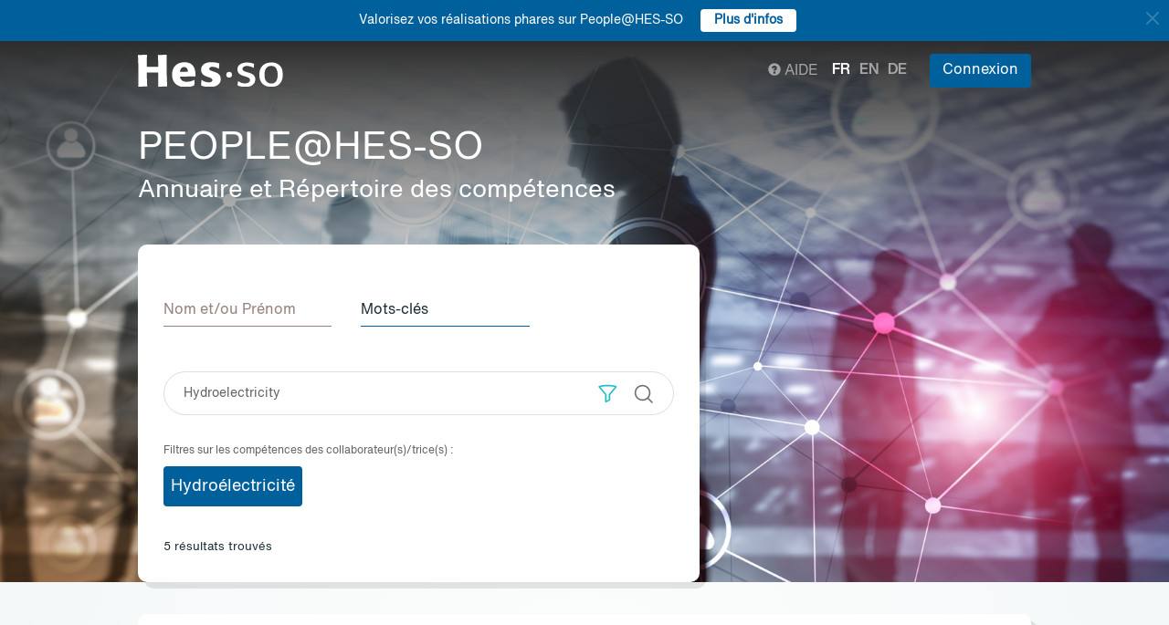

--- FILE ---
content_type: text/html; charset=UTF-8
request_url: https://people.hes-so.ch/fr/skill?collaborator_search%5Bq%5D=Hydroelectricity
body_size: 10943
content:
<!DOCTYPE html>
<html lang="fr">
<head>
            <!-- Google tag (gtag.js) -->
        <script async src="https://www.googletagmanager.com/gtag/js?id=G-Y9QRNM2GD2"></script>
        <script>
            window.dataLayer = window.dataLayer || [];
            function gtag(){dataLayer.push(arguments);}
            gtag('js', new Date());
            gtag('config', 'G-Y9QRNM2GD2');
        </script>
    
    <meta charset="utf-8">
    <meta http-equiv="X-UA-Compatible" content="IE=edge">
    <meta name="viewport" content="width=device-width, initial-scale=1">
    <meta name="description" content="Le moteur de recherche permet de trouver des collaboratrices et collaborateurs de la HES-SO par Nom/Prénom ou par mots-clés.">
    <meta name="author" content="HES-SO">
    <title>Recherche de collaboratrices et collaborateurs - HES-SO</title>

                        <link rel="stylesheet" href="/build/372.ad974a23.css"><link rel="stylesheet" href="/build/app.64967ec6.css">
        <link rel="stylesheet" href="/build/stimulus.cba0c82a.css">

        <!-- Renders a link tag (if your module requires any CSS)
             <link rel="stylesheet" href="/build/app.css"> -->
    
    


    <!--[if lt IE 9]>
    <script src="https://oss.maxcdn.com/libs/html5shiv/3.7.0/html5shiv.js"></script>
    <script src="https://oss.maxcdn.com/libs/respond.js/1.4.2/respond.min.js"></script>
    <![endif]-->

                <script src="/build/runtime.ddcb7994.js" defer></script><script src="/build/755.43aadddf.js" defer></script><script src="/build/907.6ae5ec63.js" defer></script><script src="/build/99.c19f3bda.js" defer></script><script src="/build/915.6abc88c5.js" defer></script><script src="/build/386.7169c2af.js" defer></script><script src="/build/app.a6d4568c.js" defer></script>
        <script src="/build/653.02d444ab.js" defer></script><script src="/build/703.49fb23a7.js" defer></script><script src="/build/713.cd46977b.js" defer></script><script src="/build/558.c7e8ef53.js" defer></script><script src="/build/stimulus.dfbf8ffa.js" defer></script>
    
    <script src="/build/Default/skill.aa9ffbb9.js" defer></script>

    
    <link rel="apple-touch-icon" sizes="57x57" href="/favicons/apple-icon-57x57.png">
    <link rel="apple-touch-icon" sizes="60x60" href="/favicons/apple-icon-60x60.png">
    <link rel="apple-touch-icon" sizes="72x72" href="/favicons/apple-icon-72x72.png">
    <link rel="apple-touch-icon" sizes="76x76" href="/favicons/apple-icon-76x76.png">
    <link rel="apple-touch-icon" sizes="114x114" href="/favicons/apple-icon-114x114.png">
    <link rel="apple-touch-icon" sizes="120x120" href="/favicons/apple-icon-120x120.png">
    <link rel="apple-touch-icon" sizes="144x144" href="/favicons/apple-icon-144x144.png">
    <link rel="apple-touch-icon" sizes="152x152" href="/favicons/apple-icon-152x152.png">
    <link rel="apple-touch-icon" sizes="180x180" href="/favicons/apple-icon-180x180.png">
    <link rel="icon" type="image/png" sizes="192x192" href="/favicons/android-icon-192x192.png">
    <link rel="icon" type="image/png" sizes="32x32" href="/favicons/favicon-32x32.png">
    <link rel="icon" type="image/png" sizes="96x96" href="/favicons/favicon-96x96.png">
    <link rel="icon" type="image/png" sizes="16x16" href="/favicons/favicon-16x16.png">
</head>
<body data-turbo="false">

                    <div class="blue-bar ">
            <a href="#" class="close notification-close">
                <svg xmlns="http://www.w3.org/2000/svg" width="16" height="16" fill="white" viewBox="0 0 16 16">
                    <path d="M2 2l12 12M14 2L2 14" stroke="white" stroke-width="2" stroke-linecap="round"/>
                </svg>
            </a>
            <span>Valorisez vos réalisations phares sur People@HES-SO</span>
            
                                                    <a target="_blank" href="https://hessoit.sharepoint.com/sites/people/SitePages/R%C3%A9alisations-phares.aspx" class="btn btn-default btn-sm"><strong>Plus d&#039;infos</strong></a>
                    </div>
    

    <div class="main-wrapper">
                <div class="body-image">
            <img src="/build/img/header-2021.jpg" alt="">
        </div>
        <header>
            <div class="header">
                <a href="https://www.hes-so.ch/" class="logo"
                   title="Hes-so - Répertoire de compétences">
                    <img src="/build/img/logo-hes-2022.svg"
                         alt="PEOPLE@HES-SO – Annuaire et Répertoire des compétences">
                </a>
            </div>
        </header>
        <section class="nav">
            <div class="offset">
                <div class="container-fluid">
                    <div class="main-nav">
                        <div class="logo">
                            <a href="https://www.hes-so.ch/">
                                <img src="/build/img/2021/hes-white-nobaseline-2022.svg"
                                     alt="PEOPLE@HES-SO – Annuaire et Répertoire des compétences">
                            </a>
                        </div>
                        <div class="left">
                                                    </div>
                        <div class="right">
                            <div class="right-wrapper">
                                <div class="help"
                                     title="Aide">

                                                                        
                                    <a href="https://hessoit.sharepoint.com/sites/people/SitePages/Questions-fr%C3%A9quentes-(FAQ).aspx" target="_blank"><span
                                                class="glyphicon glyphicon-question-sign"></span> Aide
                                    </a>
                                </div>
                                <div class="dropdown dropdown-lang">
                                    <div class="dropmenu dropdown-toggle" type="button" id="dropdownMenuLang"
                                         data-toggle="dropdown"
                                         aria-haspopup="true" aria-expanded="true">
                                        <img src="/build/img/2021/globe.svg" alt="language">
                                    </div>
                                    <div class="dropmenu-element dropdown-menu-right dropdown-menu"
                                         aria-labelledby="dropdownMenuLang">
                                        <ul class="langs-menu">
                                                                                            <li class="lang active"
                                                    title="Fr">
                                                    <a href="/fr/skill?collaborator_search%5Bq%5D=Hydroelectricity">fr</a>
                                                </li>
                                                                                            <li class="lang "
                                                    title="En">
                                                    <a href="/en/skill?collaborator_search%5Bq%5D=Hydroelectricity">en</a>
                                                </li>
                                                                                            <li class="lang "
                                                    title="De">
                                                    <a href="/de/skill?collaborator_search%5Bq%5D=Hydroelectricity">de</a>
                                                </li>
                                                                                    </ul>
                                    </div>
                                </div>
                                <ul class="langs">
                                                                            <li class="lang active"
                                            title="Fr">
                                            <a href="/fr/skill?collaborator_search%5Bq%5D=Hydroelectricity">fr</a>
                                        </li>
                                                                            <li class="lang "
                                            title="En">
                                            <a href="/en/skill?collaborator_search%5Bq%5D=Hydroelectricity">en</a>
                                        </li>
                                                                            <li class="lang "
                                            title="De">
                                            <a href="/de/skill?collaborator_search%5Bq%5D=Hydroelectricity">de</a>
                                        </li>
                                                                    </ul>
                                <span class="dropdown-connect pull-right">
    <div class="dropdown">
            <button class="btn btn-primary dropdown-toggle" type="button" id="dropdownMenu1" data-toggle="dropdown"
                aria-haspopup="true" aria-expanded="true">
            Connexion
            <span class="arrow"></span>
        </button>
        <ul class="dropdown-menu dropdown-menu-right" aria-labelledby="dropdownMenu1">
            <li>
                <a href="/Shibboleth.sso/Login?target=http://people.hes-so.ch/fr/" title="Connexion">
                    <img src="/build/img/2021/login-switch.svg" alt="">
                    SWITCH edu-ID
                </a>
            </li>
            <li>
                <a href="/fr/login-admin/">
                    <img src="/build/img/2021/login-user.svg" alt="">
                    Administration
                </a>
            </li>
        </ul>
        </div>
</span>
                            </div>
                        </div>
                    </div>
                </div>
            </div>
        </section>
        <div class="main-content">
            <div class="offset">
                <div class="container-fluid">
                        <a href="/fr/" title="PEOPLE@HES-SO - Annuaire et Répertoire des compétences">
        <h1 class="entete-title">PEOPLE@HES-SO <br> <small>Annuaire et Répertoire des compétences</small></h1>
    </a>

    <div class="box box-first box-search">
        <div class="box-search-wrap">
            <ul class="navlist" role="tablist">
                <li>
                    <a href="/fr/" aria-controls="nom">
                        Nom et/ou Prénom
                    </a>
                </li>
                <li class="active">
                    <a href="/fr/skill" aria-controls="competences">
                        Mots-clés
                    </a>
                </li>
            </ul>
            <div class="tab-content box-search-form">
                <div class="tab-pane fade in active">
                    <form name="collaborator_search" method="get" data-url="/fr/1" data-suggest-url="/fr/suggest/skill" id="collaborator_search">

<div class="search-text">
    <div class="box-search-form-input">
                        <input type="text" id="collaborator_search_q" name="collaborator_search[q]" data-url="/fr/suggest/persons" data-all-result="Affichez tous les résultats" data-locale="fr" placeholder="Mots-clés" class="form-control input-lg" value="Hydroelectricity" />
    </div>
    <div class="box-search-form-buttons">
        <div class="box-search-form-button">
            <a class="btn btn-link" role="button" data-toggle="collapse"
               href="#collapse_units" aria-expanded="false" aria-controls="collapse_units">
                <img src="/build/img/2021/filter.svg" alt="">
            </a>
        </div>
        <div class="box-search-form-button">
            <button type="submit" class="btn btn-link">
                <img src="/build/img/2021/search.svg" alt="Rechercher"
                     title="Rechercher">
            </button>
        </div>
    </div>
</div>
<div class="collapse panel panel-default" id="collapse_units">
    <div class="panel-select">
        <span id="filter-select-all-checkbox" class="filter-select-checkbox">
            Tout sélectionner
        </span>
        <span id="filter-deselect-all-checkbox" class="filter-select-checkbox">
            Tout désélectionner
        </span>
    </div>
                <div class="filter-item">
            <div class="group-checkbox">
                <input type="checkbox" class="filter-checkbox filter-group-checkbox" data-group="0">
                <label>Arc (BE-JU-NE)</label>
                <a class="chevron-down" role="button" data-toggle="collapse" href="#collapse_units-0"
                   aria-expanded="false" aria-controls="collapse_units-0">
                    <img height="20" width="20" src="/build/img/2021/chevron-down.svg" alt="">
                </a>
            </div>
            <div class="collapse" id="collapse_units-0">
                <div class="collapse-inner">
                                            <div class="group-checkbox">
                            <input type="checkbox" id="collaborator_search_units_0" name="collaborator_search[units][]" class="filter-checkbox filter-group-checkbox-0" value="RORG-HEAR-DIRG" />
                            <label>Haute Ecole Arc - Direction</label>
                        </div>
                                                                    <div class="group-checkbox">
                            <input type="checkbox" id="collaborator_search_units_1" name="collaborator_search[units][]" class="filter-checkbox filter-group-checkbox-0" value="RORG-HEAR-DICR" />
                            <label>HE-Arc Conservation-restauration</label>
                        </div>
                                                                    <div class="group-checkbox">
                            <input type="checkbox" id="collaborator_search_units_2" name="collaborator_search[units][]" class="filter-checkbox filter-group-checkbox-0" value="RORG-HEAR-DECO" />
                            <label>HEG Arc</label>
                        </div>
                                                                    <div class="group-checkbox">
                            <input type="checkbox" id="collaborator_search_units_3" name="collaborator_search[units][]" class="filter-checkbox filter-group-checkbox-0" value="RORG-HEAR-DING" />
                            <label>HE-Arc Ingénierie</label>
                        </div>
                                                                    <div class="group-checkbox">
                            <input type="checkbox" id="collaborator_search_units_4" name="collaborator_search[units][]" class="filter-checkbox filter-group-checkbox-0" value="RORG-HEAR-DSAN" />
                            <label>HE-Arc Santé</label>
                        </div>
                                                            </div>
            </div>
        </div>
            <div class="filter-item">
            <div class="group-checkbox">
                <input type="checkbox" class="filter-checkbox filter-group-checkbox" data-group="1">
                <label>Fribourg</label>
                <a class="chevron-down" role="button" data-toggle="collapse" href="#collapse_units-1"
                   aria-expanded="false" aria-controls="collapse_units-1">
                    <img height="20" width="20" src="/build/img/2021/chevron-down.svg" alt="">
                </a>
            </div>
            <div class="collapse" id="collapse_units-1">
                <div class="collapse-inner">
                                            <div class="group-checkbox">
                            <input type="checkbox" id="collaborator_search_units_5" name="collaborator_search[units][]" class="filter-checkbox filter-group-checkbox-1" value="RORG-HEFR-FRDG" />
                            <label>HES-SO Fribourg Direction</label>
                        </div>
                                                                    <div class="group-checkbox">
                            <input type="checkbox" id="collaborator_search_units_6" name="collaborator_search[units][]" class="filter-checkbox filter-group-checkbox-1" value="RORG-HEFR-EIFR" />
                            <label>Haute école d’ingénierie et d’architecture Fribourg - HEIA-FR</label>
                        </div>
                                                                    <div class="group-checkbox">
                            <input type="checkbox" id="collaborator_search_units_7" name="collaborator_search[units][]" class="filter-checkbox filter-group-checkbox-1" value="RORG-HEFR-EGFR" />
                            <label>Haute école de gestion Fribourg - HEG-FR</label>
                        </div>
                                                                    <div class="group-checkbox">
                            <input type="checkbox" id="collaborator_search_units_8" name="collaborator_search[units][]" class="filter-checkbox filter-group-checkbox-1" value="RORG-HEFR-DSFR" />
                            <label>Haute école de santé Fribourg - HEdS-FR</label>
                        </div>
                                                                    <div class="group-checkbox">
                            <input type="checkbox" id="collaborator_search_units_9" name="collaborator_search[units][]" class="filter-checkbox filter-group-checkbox-1" value="RORG-HEFR-TSFR" />
                            <label>Haute école de travail social Fribourg - HETS-FR</label>
                        </div>
                                                            </div>
            </div>
        </div>
            <div class="filter-item">
            <div class="group-checkbox">
                <input type="checkbox" class="filter-checkbox filter-group-checkbox" data-group="2">
                <label>Genève</label>
                <a class="chevron-down" role="button" data-toggle="collapse" href="#collapse_units-2"
                   aria-expanded="false" aria-controls="collapse_units-2">
                    <img height="20" width="20" src="/build/img/2021/chevron-down.svg" alt="">
                </a>
            </div>
            <div class="collapse" id="collapse_units-2">
                <div class="collapse-inner">
                                            <div class="group-checkbox">
                            <input type="checkbox" id="collaborator_search_units_10" name="collaborator_search[units][]" class="filter-checkbox filter-group-checkbox-2" value="RORG-HEGE-HEDI" />
                            <label>HES-SO Genève Direction</label>
                        </div>
                                                                    <div class="group-checkbox">
                            <input type="checkbox" id="collaborator_search_units_11" name="collaborator_search[units][]" class="filter-checkbox filter-group-checkbox-2" value="RORG-HEGE-HEAD" />
                            <label>Haute école d’art et de design - Genève (HEAD - Genève)</label>
                        </div>
                                                                    <div class="group-checkbox">
                            <input type="checkbox" id="collaborator_search_units_12" name="collaborator_search[units][]" class="filter-checkbox filter-group-checkbox-2" value="RORG-HEGE-HEGG" />
                            <label>Haute école de gestion de Genève (HEG - Genève)</label>
                        </div>
                                                                    <div class="group-checkbox">
                            <input type="checkbox" id="collaborator_search_units_13" name="collaborator_search[units][]" class="filter-checkbox filter-group-checkbox-2" value="RORG-HEGE-EPIA" />
                            <label>HEPIA - Haute école du paysage, d’ingénierie et d’architecture de Genève</label>
                        </div>
                                                                    <div class="group-checkbox">
                            <input type="checkbox" id="collaborator_search_units_14" name="collaborator_search[units][]" class="filter-checkbox filter-group-checkbox-2" value="RORG-HEGE-HEMG" />
                            <label>Haute école de musique de Genève - HEM</label>
                        </div>
                                                                    <div class="group-checkbox">
                            <input type="checkbox" id="collaborator_search_units_15" name="collaborator_search[units][]" class="filter-checkbox filter-group-checkbox-2" value="RORG-HEGE-HEDS" />
                            <label>Haute école de santé de Genève (HEdS - Genève)</label>
                        </div>
                                                                    <div class="group-checkbox">
                            <input type="checkbox" id="collaborator_search_units_16" name="collaborator_search[units][]" class="filter-checkbox filter-group-checkbox-2" value="RORG-HEGE-HETS" />
                            <label>Haute école de travail social de Genève (HETS - Genève)</label>
                        </div>
                                                            </div>
            </div>
        </div>
            <div class="filter-item">
            <div class="group-checkbox">
                <input type="checkbox" class="filter-checkbox filter-group-checkbox" data-group="3">
                <label>Valais</label>
                <a class="chevron-down" role="button" data-toggle="collapse" href="#collapse_units-3"
                   aria-expanded="false" aria-controls="collapse_units-3">
                    <img height="20" width="20" src="/build/img/2021/chevron-down.svg" alt="">
                </a>
            </div>
            <div class="collapse" id="collapse_units-3">
                <div class="collapse-inner">
                                            <div class="group-checkbox">
                            <input type="checkbox" id="collaborator_search_units_17" name="collaborator_search[units][]" class="filter-checkbox filter-group-checkbox-3" value="RORG-HEVS-VSSC" />
                            <label>HES-SO Valais-Wallis - Services centraux</label>
                        </div>
                                                                    <div class="group-checkbox">
                            <input type="checkbox" id="collaborator_search_units_18" name="collaborator_search[units][]" class="filter-checkbox filter-group-checkbox-3" value="RORG-HEVS-ECAV" />
                            <label>HES-SO Valais-Wallis – Ecole de design et haute école d&#039;art - édhéa</label>
                        </div>
                                                                    <div class="group-checkbox">
                            <input type="checkbox" id="collaborator_search_units_19" name="collaborator_search[units][]" class="filter-checkbox filter-group-checkbox-3" value="RORG-HEVS-VSEG" />
                            <label>HES-SO Valais-Wallis - Haute Ecole de Gestion - HEG</label>
                        </div>
                                                                    <div class="group-checkbox">
                            <input type="checkbox" id="collaborator_search_units_20" name="collaborator_search[units][]" class="filter-checkbox filter-group-checkbox-3" value="RORG-HEVS-VSSA" />
                            <label>HES-SO Valais-Wallis - Haute Ecole de Santé - HEdS</label>
                        </div>
                                                                    <div class="group-checkbox">
                            <input type="checkbox" id="collaborator_search_units_21" name="collaborator_search[units][]" class="filter-checkbox filter-group-checkbox-3" value="RORG-HEVS-VSTS" />
                            <label>HES-SO Valais-Wallis - Haute Ecole et Ecole Supérieure de Travail Social</label>
                        </div>
                                                                    <div class="group-checkbox">
                            <input type="checkbox" id="collaborator_search_units_22" name="collaborator_search[units][]" class="filter-checkbox filter-group-checkbox-3" value="RORG-HEVS-VSEI" />
                            <label>HES-SO Valais-Wallis - Haute Ecole d&#039;Ingénierie - HEI</label>
                        </div>
                                                            </div>
            </div>
        </div>
            <div class="filter-item">
            <div class="group-checkbox">
                <input type="checkbox" class="filter-checkbox filter-group-checkbox" data-group="4">
                <label>Vaud</label>
                <a class="chevron-down" role="button" data-toggle="collapse" href="#collapse_units-4"
                   aria-expanded="false" aria-controls="collapse_units-4">
                    <img height="20" width="20" src="/build/img/2021/chevron-down.svg" alt="">
                </a>
            </div>
            <div class="collapse" id="collapse_units-4">
                <div class="collapse-inner">
                                            <div class="group-checkbox">
                            <input type="checkbox" id="collaborator_search_units_23" name="collaborator_search[units][]" class="filter-checkbox filter-group-checkbox-4" value="RORG-HEVD-ECAL" />
                            <label>ECAL/Ecole cantonale d’art de Lausanne</label>
                        </div>
                                                                    <div class="group-checkbox">
                            <input type="checkbox" id="collaborator_search_units_24" name="collaborator_search[units][]" class="filter-checkbox filter-group-checkbox-4" value="RORG-HEVD-HEIG" />
                            <label>Haute Ecole d’Ingénierie et de Gestion du Canton de Vaud - HEIG-VD</label>
                        </div>
                                                                    <div class="group-checkbox">
                            <input type="checkbox" id="collaborator_search_units_25" name="collaborator_search[units][]" class="filter-checkbox filter-group-checkbox-4" value="RORG-HEVD-ELSO" />
                            <label>Institut et Haute Ecole de la Santé La Source Lausanne</label>
                        </div>
                                                                    <div class="group-checkbox">
                            <input type="checkbox" id="collaborator_search_units_26" name="collaborator_search[units][]" class="filter-checkbox filter-group-checkbox-4" value="RORG-HEVD-HEMV" />
                            <label>HEMU - Haute Ecole de Musique Vaud Valais Fribourg</label>
                        </div>
                                                                    <div class="group-checkbox">
                            <input type="checkbox" id="collaborator_search_units_27" name="collaborator_search[units][]" class="filter-checkbox filter-group-checkbox-4" value="RORG-HEVD-EESP" />
                            <label>Haute école de travail social et de la santé Lausanne - HETSL</label>
                        </div>
                                                                    <div class="group-checkbox">
                            <input type="checkbox" id="collaborator_search_units_28" name="collaborator_search[units][]" class="filter-checkbox filter-group-checkbox-4" value="RORG-HEVD-HECV" />
                            <label>HESAV - Haute Ecole de Santé Vaud</label>
                        </div>
                                                            </div>
            </div>
        </div>
            <div class="filter-item">
            <div class="group-checkbox">
                <input type="checkbox" class="filter-checkbox filter-group-checkbox" data-group="5">
                <label>Hautes écoles conventionnées</label>
                <a class="chevron-down" role="button" data-toggle="collapse" href="#collapse_units-5"
                   aria-expanded="false" aria-controls="collapse_units-5">
                    <img height="20" width="20" src="/build/img/2021/chevron-down.svg" alt="">
                </a>
            </div>
            <div class="collapse" id="collapse_units-5">
                <div class="collapse-inner">
                                            <div class="group-checkbox">
                            <input type="checkbox" id="collaborator_search_units_29" name="collaborator_search[units][]" class="filter-checkbox filter-group-checkbox-5" value="RORG-EHLA" />
                            <label>EHL Hospitality Business School</label>
                        </div>
                                                                    <div class="group-checkbox">
                            <input type="checkbox" id="collaborator_search_units_30" name="collaborator_search[units][]" class="filter-checkbox filter-group-checkbox-5" value="RORG-HECH" />
                            <label>Changins – Haute école de viticulture et œnologie</label>
                        </div>
                                                                    <div class="group-checkbox">
                            <input type="checkbox" id="collaborator_search_units_31" name="collaborator_search[units][]" class="filter-checkbox filter-group-checkbox-5" value="RORG-MANU" />
                            <label>La Manufacture - Haute école des arts de la scène</label>
                        </div>
                                                            </div>
            </div>
        </div>
            <div class="filter-item">
            <div class="group-checkbox">
                <input type="checkbox" class="filter-checkbox filter-group-checkbox" data-group="6">
                <label>HES-SO Master</label>
                <a class="chevron-down" role="button" data-toggle="collapse" href="#collapse_units-6"
                   aria-expanded="false" aria-controls="collapse_units-6">
                    <img height="20" width="20" src="/build/img/2021/chevron-down.svg" alt="">
                </a>
            </div>
            <div class="collapse" id="collapse_units-6">
                <div class="collapse-inner">
                                            <div class="group-checkbox">
                            <input type="checkbox" id="collaborator_search_units_32" name="collaborator_search[units][]" class="filter-checkbox filter-group-checkbox-6" value="RORG-MASO" />
                            <label>HES-SO Master</label>
                        </div>
                                                            </div>
            </div>
        </div>
            <div class="filter-item">
            <div class="group-checkbox">
                <input type="checkbox" class="filter-checkbox filter-group-checkbox" data-group="7">
                <label>HES-SO Rectorat</label>
                <a class="chevron-down" role="button" data-toggle="collapse" href="#collapse_units-7"
                   aria-expanded="false" aria-controls="collapse_units-7">
                    <img height="20" width="20" src="/build/img/2021/chevron-down.svg" alt="">
                </a>
            </div>
            <div class="collapse" id="collapse_units-7">
                <div class="collapse-inner">
                                            <div class="group-checkbox">
                            <input type="checkbox" id="collaborator_search_units_33" name="collaborator_search[units][]" class="filter-checkbox filter-group-checkbox-7" value="RORG-SOS2" />
                            <label>HES-SO Rectorat</label>
                        </div>
                                                            </div>
            </div>
        </div>
        </div>
</form>
                                            <div class="related-tags-wrapper">
                            <div class="related-tags-title">Filtres sur les compétences des collaborateur(s)/trice(s) :</div>
                            <div class="related-tags-list">
                                                            <a href="#" class="related-tags btn btn-primary" style="white-space: normal">Hydroélectricité</a>
                                                        </div>
                        </div>
                                    </div>

            </div>
            <div class="nb-results">
                                    <span
                            id="total_result">5</span> résultats trouvés
                            </div>
        </div>
    </div>

            <div class="box box-index index-wrap index">
            <div class="row">
                <div id="collaborator_list">
                                            <input type="hidden" id="partial_result"
       value="5 ">


        <div class="box-index">
        <div class="people">
            <div class="people-image">
                <div class="image-wrapper">
                    <a href="/fr/profile/2030397609-vlad-constantin-hasmatuchi" title="Hasmatuchi Vlad Constantin">
                        <img src="/profile/2030397609-vlad-constantin-hasmatuchi/image/?1764560225"
                             title="Hasmatuchi Vlad Constantin" class="center-block img-responsive">
                    </a>
                </div>
            </div>
            <div class="people-content">
                                <div class="index-txt">
                    <h2><a href="/fr/profile/2030397609-vlad-constantin-hasmatuchi" title="Hasmatuchi Vlad Constantin">Hasmatuchi Vlad Constantin</a></h2>
                    <div class="function">
                                                                            Adjoint-e scientifique HES A
                                            </div>

                    <div class="contact">
                                                                                                                                                        <div class="index-mail">
                                
                                    <script type="text/javascript">
                                        document.write("<n uers=\"znvygb:iynq.unfznghpuv@urif.pu\" ery=\"absbyybj\">iynq.unfznghpuv@urif.pu</n>".replace(/[a-zA-Z]/g, function (c) {
                                            return String.fromCharCode((c <= "Z" ? 90 : 122) >= (c = c.charCodeAt(0) + 13) ? c : c - 26);
                                        }));
                                    </script>
                                                            </div>
                                                                    </div>
                    <nav class="index-nav">
                                                                                                <ul>
                            <li>
                                <a class="active" href="/fr/profile/2030397609-vlad-constantin-hasmatuchi?view=presentation#tabs" title="Présentation">Contact</a>
                            </li>
                                                                                                <li>
                                        <a class=""
                                           href="/fr/profile/2030397609-vlad-constantin-hasmatuchi?view=enseignements#tabs" title="Enseignement">Enseignement</a>
                                    </li>
                                                                                                                                                                                                                                                                                                                                                                                                                                                                                                                                                                                                                                                                                                                                            <li>
                                            <a class=""
                                               href="/fr/profile/2030397609-vlad-constantin-hasmatuchi?view=publications#tabs"
                                               title="Publications">Publications</a>
                                        </li>
                                                                                                                                                                                                                                                                                                                                                                                                                                                                                                                                                                                                                                                                                                                                                <li>
                                            <a class=""
                                               href="/fr/profile/2030397609-vlad-constantin-hasmatuchi?view=conferences#tabs" title="Conférences">Conférences</a>
                                        </li>
                                                                                                                                                        </ul>
                    </nav>
                </div>
            </div>
        </div>
            </div>
        <div class="box-index">
        <div class="people">
            <div class="people-image">
                <div class="image-wrapper">
                    <a href="/fr/profile/2350782177-jean-decaix" title="Decaix Jean">
                        <img src="/profile/2350782177-jean-decaix/image/?1764560225"
                             title="Decaix Jean" class="center-block img-responsive">
                    </a>
                </div>
            </div>
            <div class="people-content">
                                <div class="index-txt">
                    <h2><a href="/fr/profile/2350782177-jean-decaix" title="Decaix Jean">Decaix Jean</a></h2>
                    <div class="function">
                                                                            Adjoint-e scientifique HES A
                                            </div>

                    <div class="contact">
                                                                                                                                                        <div class="index-mail">
                                
                                    <script type="text/javascript">
                                        document.write("<n uers=\"znvygb:wrna.qrpnvk@urif.pu\" ery=\"absbyybj\">wrna.qrpnvk@urif.pu</n>".replace(/[a-zA-Z]/g, function (c) {
                                            return String.fromCharCode((c <= "Z" ? 90 : 122) >= (c = c.charCodeAt(0) + 13) ? c : c - 26);
                                        }));
                                    </script>
                                                            </div>
                                                                            <div class="index-tel">
                                +41 58 606 86 44
                            </div>
                                            </div>
                    <nav class="index-nav">
                                                                                                                                                                                                                                                                                                                                                      <ul>
                            <li>
                                <a class="active" href="/fr/profile/2350782177-jean-decaix?view=presentation#tabs" title="Présentation">Contact</a>
                            </li>
                                                                                                <li>
                                        <a class=""
                                           href="/fr/profile/2350782177-jean-decaix?view=enseignements#tabs" title="Enseignement">Enseignement</a>
                                    </li>
                                                                                                    <li>
                                        <a class=""
                                           href="/fr/profile/2350782177-jean-decaix?view=projects#tabs" title="Projets">Recherche</a>
                                    </li>
                                                                                                                                                                                                                                                                                                                                                                                                                                                                                                                                                                                                                                                                                                                                                                                                                                                                                                                                                                                                                                                                                                                                                                                                                                                                                                                                                                                                                                                                                                                                                                                                                                                                                                                                                                                                                                                                                                                                                                                                                                                                                                                                                                                                                                                                                                                                                                                                                                                                                                                                                                                                                                                                                                                                                                                                                                                                                                                                                                                                                                                                                                                                                                                                                                                                                                                                                                                                                                                                                                                                                                                                                                                                                                                                                                                                                                                                                                                                                                                                                                                                                                                                                                                                                                                                                                                                                                                                                                                                                                                                                                                                                                                                                                                                                                                                                                                                                                                                                                                                                                                                                                                                                                                                                                                                                                                                                                                                                                                                                                                                                                                                                                                                                                                                                                                                                                                                                                                                                                                                                                                                                                                                                                                                                                                                                                                                                                                                                                                                                                                                                                                                                                                                                                                                                                                                                                                                                                                                                                                                                                                                                                                                                                                                                                                                                                                                                                                                                                                                            <li>
                                            <a class=""
                                               href="/fr/profile/2350782177-jean-decaix?view=publications#tabs"
                                               title="Publications">Publications</a>
                                        </li>
                                                                                                                                                                                                                                                                                                                                                                                                                                                                                                                                                                                                                                                                                                                                                                                                                                                                                                                                                                                                                                                                                                                                                                                                                                                                                                                                                                                                                                                                                                                                                                                                                                                                                                                                                                                                                                                                                                                                                                                                                                                                                                                                                                                                                                                                                                                                                                                                                                                                                                                                                                                                                                                                                                                                                                                                                                                                                                                                                                                                                                                                                                                                                                                                                                                                                                                                                                                                                                                                                                                                                                                                                                                                                                                                                                                                                                                                                                                                                                                                                                                                                                                                                                                                                                                                                                                                                                                                                                                                                                                                                                                                                                                                                                                                                                                                                                                                                                                                                                                                                                                                                                                                                                                                                                                                                                                                                                                                                                                                                                                                                                                                                                                                                                                                                                                                                                                                                                                                                                                                                            <li>
                                            <a class="active"
                                               href="/fr/profile/2350782177-jean-decaix?view=conferences#tabs" title="Conférences">Conférences</a>
                                        </li>
                                                                                                                                                        </ul>
                    </nav>
                </div>
            </div>
        </div>
            </div>
        <div class="box-index">
        <div class="people">
            <div class="people-image">
                <div class="image-wrapper">
                    <a href="/fr/profile/1305740900-cecile-munch-alligne" title="Münch-Alligné Cécile">
                        <img src="/profile/1305740900-cecile-munch-alligne/image/?1764560225"
                             title="Münch-Alligné Cécile" class="center-block img-responsive">
                    </a>
                </div>
            </div>
            <div class="people-content">
                                <div class="index-txt">
                    <h2><a href="/fr/profile/1305740900-cecile-munch-alligne" title="Münch-Alligné Cécile">Münch-Alligné Cécile</a></h2>
                    <div class="function">
                                                                            Professeur-e HES Ordinaire, Responsable du groupe de recherche Hydroélectricité, Responsable de l&#039;orientation Energies renouvelables
                                            </div>

                    <div class="contact">
                                                                                                                                                        <div class="index-mail">
                                
                                    <script type="text/javascript">
                                        document.write("<n uers=\"znvygb:prpvyr.zhrapu@urif.pu\" ery=\"absbyybj\">prpvyr.zhrapu@urif.pu</n>".replace(/[a-zA-Z]/g, function (c) {
                                            return String.fromCharCode((c <= "Z" ? 90 : 122) >= (c = c.charCodeAt(0) + 13) ? c : c - 26);
                                        }));
                                    </script>
                                                            </div>
                                                                            <div class="index-tel">
                                +41 58 606 88 39
                            </div>
                                            </div>
                    <nav class="index-nav">
                                                                                                                                                                                                                                                                                                                                                                                                                                                                                                                          <ul>
                            <li>
                                <a class="active" href="/fr/profile/1305740900-cecile-munch-alligne?view=presentation#tabs" title="Présentation">Contact</a>
                            </li>
                                                                                                <li>
                                        <a class=""
                                           href="/fr/profile/1305740900-cecile-munch-alligne?view=enseignements#tabs" title="Enseignement">Enseignement</a>
                                    </li>
                                                                                                    <li>
                                        <a class=""
                                           href="/fr/profile/1305740900-cecile-munch-alligne?view=projects#tabs" title="Projets">Recherche</a>
                                    </li>
                                                                                                                                                                                                                                                                                                                                                                                                                                                                                                                                                                                                                                                                                                                                                                                                                                                                                                                                                                                                                                                                                                                                                                                                                                                                                                                                                                                                                                                                                                                                                                                                                                                                                                                                                                                                                                                                                                                                                                                                                                                                                                                                                                                                                                                                                                                                                                                                                                                                                                                                                                                                                                                                                                                                                                                                                                                                                                                                                                                                                                                                                                                                                                                                                                                                                                                                                                                                                                                                                                                                                                                                                                                                                                                                                                                                                                                                                                                                                                                                                                                                                                                                                                                                                                                                                                                                                                                                                                                                                                                                                                                                                                                                                                                                                                                                                                                                                                                                                                                                                                                                                                                                                                                                                                                                                                                                                                                                                                                                                                                                                                                                                                                                                                                                                                                                                                                                                                                                                                                                                                                                                                                                                                                                                                                                                                                                                                                                                                                                                                                                                                                                                                                                                                                                                                                                                                                                                                                                                                                                                                                                                                                                                                                                                                                                                                                                                                                                                                                                                                                                                                                                                                                                                                                                                                                                                                                                                                                                                                                                                                                                                                                                                                                                                                                                                                                                                                                                                                                                                                                                                                                                                                                                                                                                                                                                                                                                                                                                                                                                                                                                                                                                                                                                                                                                                                                                                                                                                                                                                                                                                                                                                                                                                                                                                                                                                                                                                                                                                                                                                                                                                                                                                                                                                                                                                                                                                                                                                                                                                                                                                                                                                                                                                                                                                                                                                                                                                                                                                                                                                                                                                                                                                                                                                    <li>
                                            <a class=""
                                               href="/fr/profile/1305740900-cecile-munch-alligne?view=publications#tabs"
                                               title="Publications">Publications</a>
                                        </li>
                                                                                                                                                                                                                                                                                                                                                                                                                                                                                                                                                                                                                                                                                                                                                                                                                                                                                                                                                                                                                                                                                                                                                                                                                                                                                                                                                                                                                                                                                                                                                                                                                                                                                                                                                                                                                                                                                                                                                                                                                                                                                                                                                                                                                                                                                                                                                                                                                                                                                                                                                                                                                                                                                                                                                                                                                                                                                                                                                                                                                                                                                                                                                                                                                                                                                                                                                                                                                                                                                                                                                                                                                                                                                                                                                                                                                                                                                                                                                                                                                                                                                                                                                                                                                                                                                                                                                                                                                                                                                                                                                                                                                                                                                                                                                                                                                                                                                                                                                                                                                                                                                                                                                                                                                                                                                                                                                                                                                                                                                                                                                                                                                                                                                                                                                                                                                                                                                                                                                                                                                                                                                                                                                                                                                                                                                                                                                                                                                                                                                                                                                                                                                                                                                                                                                                                                                                                                                                                                                                                                                                                                                                                                                                                                                                                                                                                                                                                                                                                                                                                                                                                                                                                                                                                                                                                                                                                                                                                                                                                                                                                                                                                                                                                                                                                                                                                                                                                                                                                                                                                                                                                                                                                                                                                                                                                                                                                                                                                                                                                                                                                                                                                                                                                                                                                                                                                                                                                                                                                                                                                                                                                                                                                                                                                                                                                                                                                                                                                                                                                                                                                                                                                                                                                                                                                                                                                                                                                                                                                                                                                                                                                                                                            <li>
                                            <a class="active"
                                               href="/fr/profile/1305740900-cecile-munch-alligne?view=conferences#tabs" title="Conférences">Conférences</a>
                                        </li>
                                                                                                                                                        </ul>
                    </nav>
                </div>
            </div>
        </div>
            </div>
        <div class="box-index">
        <div class="people">
            <div class="people-image">
                <div class="image-wrapper">
                    <a href="/fr/profile/290683983-pascal-boivin" title="Boivin Pascal">
                        <img src="/profile/290683983-pascal-boivin/image/?1764560225"
                             title="Boivin Pascal" class="center-block img-responsive">
                    </a>
                </div>
            </div>
            <div class="people-content">
                                <div class="index-txt">
                    <h2><a href="/fr/profile/290683983-pascal-boivin" title="Boivin Pascal">Boivin Pascal</a></h2>
                    <div class="function">
                                                                            Professeur HES ordinaire
                                            </div>

                    <div class="contact">
                                                                                                                                                        <div class="index-mail">
                                
                                    <script type="text/javascript">
                                        document.write("<n uers=\"znvygb:cnfpny.obviva@urftr.pu\" ery=\"absbyybj\">cnfpny.obviva@urftr.pu</n>".replace(/[a-zA-Z]/g, function (c) {
                                            return String.fromCharCode((c <= "Z" ? 90 : 122) >= (c = c.charCodeAt(0) + 13) ? c : c - 26);
                                        }));
                                    </script>
                                                            </div>
                                                                    </div>
                    <nav class="index-nav">
                                                                                                <ul>
                            <li>
                                <a class="" href="/fr/profile/290683983-pascal-boivin?view=presentation#tabs" title="Présentation">Contact</a>
                            </li>
                                                                                                                                                                                                                                                                                                                                                                                                                                                                                                                                                                                                                                                                                                                                                                                                                                                                                                                                                                                                                                                                                                                                                                                                                                                                                                                                                                                                                                                                                                                                                                                                                                                                                                                                                                                                                                                                                                                                                                                                                                                                                                                                                                                                                                                                                                                                                                                                                                                                                                                                                                                                                                                                                                                                                                                                                                                                                                                                                                                                                                                                                                                                                                                                                                                                                                                                                                                                                                                                                                                                                                                                                                                                                                                                                                                                                                                                                                                                                                                                                                                                                                                                                                                                                                                                                                                                                                                                                                                                                                                                                                                                                                                                                                                                                                                                                                                                                                                                                                                                                                                                                                                                                                                                                                                                                                                                                                                                                                                                                                                                                                                                                                                                                                                                                                                                                                                                                                                                                                                                                                                                                                                                                                                                                                                                                                                                                                                                                                                                                                                                                                                                                                                                                                                                                                                                                                                                                                                                                                                                                                                                                                                                                                                                                                                                                                                                                                                                                                                                                                                                                                                                                                                                                                                                                                                                                                                                                                                                                                                                                                                                                                                                                                                                                                                                                                                                                                                                                                                                                                                                                                                                                                                                                                                                                                                                                                                                                                                                                                                                                                                                                                                                                                                                                                                                                                                                                                                                                            <li>
                                            <a class=""
                                               href="/fr/profile/290683983-pascal-boivin?view=publications#tabs"
                                               title="Publications">Publications</a>
                                        </li>
                                                                                                                                                                                                                                                                                                                                                                                                                                                                                                                                                                                                                                                                                                                                                                                                                                                                                                                                                                                                                                                                                                                                                                                                                                                                                                                                                                                                                                                                                                                                                                                                                                                                                                                                                                                                                                                                                                                                                                                                                                                                                                                                                                                                                                                                                                                                                                                                                                                                                                                                                                                                                                                                                                                                                                                                                                                                                                                                                                                                                                                                                                                                                                                                                                                                                                                                                                                                                                                                                                                                                                                                                                                                                                                                                                                                                                                                                                                                                                                                                                                                                                                                                                                                                                                                                                                                                                                                                                                                                                                                                                                                                                                                                                                                                                                                                                                                                                                                                                                                                                                                                                                                                                                                                                                                                                                                                                                                                                                                                                                                                                                                                                                                                                                                                                                                                                                                                                                                                                                                                                                                                                                                                                                                                                                                                                                                                                                                                                                                                                                                                                                                                                                                                                                                                                                                                                                                                                                                                                                                                                                                                                                                                                                                                                                                                                                                                                                                                                                                                                                                                                                                                                                                                                                                                                                                                            <li>
                                            <a class="active"
                                               href="/fr/profile/290683983-pascal-boivin?view=conferences#tabs" title="Conférences">Conférences</a>
                                        </li>
                                                                                                                                                        </ul>
                    </nav>
                </div>
            </div>
        </div>
            </div>
        <div class="box-index">
        <div class="people">
            <div class="people-image">
                <div class="image-wrapper">
                    <a href="/fr/profile/2813048223-philippe-jacquod" title="Jacquod Philippe">
                        <img src="/profile/2813048223-philippe-jacquod/image/?1764560225"
                             title="Jacquod Philippe" class="center-block img-responsive">
                    </a>
                </div>
            </div>
            <div class="people-content">
                                <div class="index-txt">
                    <h2><a href="/fr/profile/2813048223-philippe-jacquod" title="Jacquod Philippe">Jacquod Philippe</a></h2>
                    <div class="function">
                                                                            Professeur-e HES Ordinaire
                                            </div>

                    <div class="contact">
                                                                                                                                                        <div class="index-mail">
                                
                                    <script type="text/javascript">
                                        document.write("<n uers=\"znvygb:cuvyvccr.wnpdhbq@urif.pu\" ery=\"absbyybj\">cuvyvccr.wnpdhbq@urif.pu</n>".replace(/[a-zA-Z]/g, function (c) {
                                            return String.fromCharCode((c <= "Z" ? 90 : 122) >= (c = c.charCodeAt(0) + 13) ? c : c - 26);
                                        }));
                                    </script>
                                                            </div>
                                                                    </div>
                    <nav class="index-nav">
                                                                                                <ul>
                            <li>
                                <a class="" href="/fr/profile/2813048223-philippe-jacquod?view=presentation#tabs" title="Présentation">Contact</a>
                            </li>
                                                                                                                                                                                                                                                                                                                                                                                                                                                                                                                                                                                                                                                                                                                                                                                                                                                                                                                                                                                                                                                                                                                                                                                                                                                                                                                                                                                                                                                                                                                                                                                                                                                                                                                                                                                                                                                                                                                                                                                                                                                                                                                                                                                                                                                                                                                                                                                                                                                                                                                                                                                                                                                                                                                                                                                                                                                                                                                                                                                                                                                                                                                                                                                                                                                                                                                                                                                                                                                                                                                                                                                                                                                                                                                                                                                                                                                                                                                                                                                                                                                                                                                                                                                                                                                                                                                                                                                                                                                                                                                                                                                                                                                                                                                                                                                                                                                                                                                                                                                                                                                                                                                                                                                                                                                                                                                                                                                                                                                                                                                                                                                                                                                                                                                                                                                                                                                                                                                                                                                                            <li>
                                            <a class=""
                                               href="/fr/profile/2813048223-philippe-jacquod?view=publications#tabs"
                                               title="Publications">Publications</a>
                                        </li>
                                                                                                                                                                                                                                                                                                                                                                                                                                                                                                                                                                                                                                                                                                                                                                                                                                                                                                                                                                                                                                                                                                                                                                                                                                                                                                                                                                                                                                                                                                                                                                                                                                                                                                                                                                                                                                                                                                                                                                                                                                                                                                                                                                                                                                                                                                                                                                                                                                                                                                                                                                                                                                                                                                                                                                                                                                                                                                                                                                                                                                                                                                                                                                                                                                                                                                                                                                                                                                                                                                                                                                                                                        <li>
                                            <a class="active"
                                               href="/fr/profile/2813048223-philippe-jacquod?view=conferences#tabs" title="Conférences">Conférences</a>
                                        </li>
                                                                                                                                                        </ul>
                    </nav>
                </div>
            </div>
        </div>
            </div>
                                    </div>
            </div>
        </div>
                    </div>
            </div>
        </div>
        <footer>
            <div class="footer-top">
                <div class="offset">
                    <div class="container-fluid">
                        <div class="row">
                            <div class="col-xs-24 col-sm-12 col-lg-6 column-1">
                                <div class="short-items">
                                    <a href="https://www.hes-so.ch/medias-et-communication" target="_blank" class="short-item">
                                        <div class="item-round">
                                            <img src="/build/img/2021/acces.svg" alt="">
                                        </div>
                                        Médias et communication
                                    </a>
                                    <a href="mailto:people.support@hes-so.ch" class="short-item">
                                        <div class="item-round">
                                            <img src="/build/img/2021/mail.svg" alt="">
                                        </div>
                                        Nous contacter
                                    </a>
                                </div>
                            </div>

                            <div class="col-xs-24 col-sm-12 col-lg-18 column-2">
                                <div class="title">
                                    Suivez la HES-SO
                                </div>
                                <div class="social-list">
                                    <a href="https://www.linkedin.com/groups/?gid=2739184&trk=hb_side_g" target="_blank"
                                       class="social-item social-item-linkedin item-round">
                                        <img class="first" src="/build/img/2021/linkedin.png"
                                             alt="linkedin">
                                    </a>
                                    <a href="https://www.instagram.com/hessoeducation/" target="_blank"
                                       class="social-item social-item-instagram item-round">
                                        <img class="first" src="/build/img/2021/instagram.png"
                                             alt="instagram">
                                    </a>
                                    <a href="https://www.facebook.com/hesso" target="_blank"
                                       class="social-item social-item-facebook item-round">
                                        <img class="first" src="/build/img/2021/facebook.png"
                                             alt="facebook">
                                    </a>
                                    <a href="https://twitter.com/hes_so" target="_blank"
                                       class="social-item social-item-twitter item-round">
                                        <img class="first" src="/build/img/2021/twitter.png"
                                             alt="twitter">
                                    </a>
                                    <a href="https://www.youtube.com/hessofilms" target="_blank"
                                       class="social-item social-item-youtube item-round">
                                        <img class="first" src="/build/img/2021/youtube.png"
                                             alt="youtube">
                                    </a>
                                    <a href="https://www.hes-so.ch/actualites/flux-rss" target="_blank"
                                       class="social-item social-item-rss item-round">
                                        <img class="first" src="/build/img/2021/rss.png" alt="rss">
                                    </a>
                                </div>
                            </div>
                        </div>
                        <div class="row" style="margin-top: 40px">
                            <div class="col-xs-24 col-sm-12 col-lg-6 column-1">
                            </div>
                            <div class="col-xs-24 col-sm-12 col-lg-18 column-2">
                                <div class="footer-logo-partners-wrap" style="justify-content: normal">
                                    <a class="footer-logo-partners footer-logo-partners-eua"
                                       href="https://univ-unita.eu"
                                       title="univ-unita.eu" target="_blank">
                                        <img src="/build/img/2021/logo-unita.svg" style="height: 72px;width: 90px" alt="univ-unita.eu">
                                    </a>
                                    <a class="footer-logo-partners footer-logo-partners-eua"
                                       href="https://eua.eu/"
                                       title="www.eua.be" target="_blank">
                                        <img src="/build/img/2021/eua.png" alt="www.eua.be">
                                    </a>
                                    <a class="footer-logo-partners footer-logo-partners-swiss"
                                       href="http://www.swissuniversities.ch/fr/"
                                       title="www.swissuniversities.ch" target="_blank">
                                        <img src="/build/img/2021/swissuniversities.png"
                                             alt="swissuniversities.ch">
                                    </a>
                                </div>
                            </div>
                        </div>
                    </div>
                </div>
            </div>
            <div class="footer-bottom">
                <div class="offset">
                    <div class="container-fluid">
                        <div class="footer-bottom-wrap">
                            <div class="left">
                                <a href="https://www.hes-so.ch/mentions-legales">Mentions légales</a>
                            </div>
                            <div class="right">
                                © 2021 - HES-SO.
                            </div>
                        </div>
                    </div>
                </div>
            </div>
        </footer>

        <div id="mapModal" class="modal fade" tabindex="-1" role="dialog">
            <div class="modal-dialog modal-lg" role="document" style="width: 90%;height: 90%">
                <div class="modal-content" style="height: 100%">
                    <div class="modal-header">
                        <button type="button" class="close" data-dismiss="modal" aria-label="Close"><span
                                    aria-hidden="true">&times;</span></button>
                        <h4 class="modal-title">HES-SO Rectorat</h4>
                    </div>
                    <div class="modal-body" style="height: 100%">
                        <iframe style="width: 100%;height: 100%" name="fancybox-frame1581948341469" frameborder="0"
                                hspace="0" scrolling="auto"
                                src="https://www.google.com/maps/embed?pb=!1m18!1m12!1m3!1d2702.5251991924556!2d7.349083015622055!3d47.36266707916926!2m3!1f0!2f0!3f0!3m2!1i1024!2i768!4f13.1!3m3!1m2!1s0x4791e7da8d4ef73d%3A0xa6fb74b28a29bc75!2sRoute+de+Moutier+14%2C+2800+Del%C3%A9mont!5e0!3m2!1sfr!2sch!4v1467894477377&amp;output=embed"></iframe>
                    </div>
                </div><!-- /.modal-content -->
            </div><!-- /.modal-dialog -->
        </div><!-- /.modal -->
    </div>
</body>
</html>

--- FILE ---
content_type: text/css
request_url: https://people.hes-so.ch/build/stimulus.cba0c82a.css
body_size: 523
content:
.dropzone-container{align-items:center;border:2px dashed #bbb;display:flex;min-height:100px;padding:20px 10px;position:relative}.dropzone-input{cursor:pointer;display:block;height:100%;left:0;opacity:0;position:absolute;top:0;width:100%;z-index:1}.dropzone-preview{align-items:center;display:flex;max-width:100%}.dropzone-preview-image{background-position:50% 50%;background-repeat:no-repeat;background-size:contain;flex-basis:0;height:50px;margin-right:10px;max-width:50px;min-width:50px}.dropzone-preview-filename{word-wrap:anywhere}.dropzone-preview-button{-webkit-font-smoothing:inherit;-moz-osx-font-smoothing:inherit;-webkit-appearance:none;background:0 0;border:none;color:inherit;font:inherit;line-height:normal;margin:0;overflow:visible;padding:0;position:absolute;right:0;top:0;width:auto;z-index:1}.dropzone-preview-button:before{content:"×";cursor:pointer;padding:3px 7px}.dropzone-placeholder{color:#999;flex-grow:1;text-align:center}[data-loading=""],[data-loading="delay|show"],[data-loading=show]{display:none}

--- FILE ---
content_type: application/javascript
request_url: https://people.hes-so.ch/build/Default/skill.aa9ffbb9.js
body_size: 1797
content:
(self.webpackChunk=self.webpackChunk||[]).push([[630],{60935:(t,r,e)=>{"use strict";e(68309),e(74916),e(64765),e(23123),e(69600),e(82772),e(82526),e(41817),e(41539),e(32165),e(66992),e(78783),e(33948);var o=e(27907),n=e(19755);function c(t){return c="function"==typeof Symbol&&"symbol"==typeof Symbol.iterator?function(t){return typeof t}:function(t){return t&&"function"==typeof Symbol&&t.constructor===Symbol&&t!==Symbol.prototype?"symbol":typeof t},c(t)}n(document).ready((function(){n(".filter-group-checkbox").on("change",(function(){var t=n(this).data("group");n(this).is(":checked")?n(".filter-group-checkbox-"+t).prop("checked",!0):n(".filter-group-checkbox-"+t).prop("checked",!1)})),n("#filter-select-all-checkbox").on("click",(function(){n(".filter-checkbox").prop("checked",!0)})),n("#filter-deselect-all-checkbox").on("click",(function(){n(".filter-checkbox").prop("checked",!1)}));var t=function(t){var r,e,o=window.location.search.substring(1).split("&");for(e=0;e<o.length;e++)if(r=o[e].split("="),decodeURI(r[0])===t)return void 0===c(r[1])||decodeURIComponent(r[1]);return!1}("collaborator_search[q]");!1!==t&&(t=t.split("+").join(" "),n("#collaborator_search_q").val(t)),n("#collaborator_search_q").autocomplete({source:n("#collaborator_search").data("suggest-url"),minLength:2,select:function(t,r){n("#collaborator_search_q").val(r.item.label),n("#collaborator_search").submit()}}),n(".related-tags").click((function(){var t=n("#collaborator_search_q").val();return""!==t&&-1==t.indexOf('"')&&(t='"'+t+'"'),n("#collaborator_search_q").val(t+' "'+n(this).text()+'"'),n("#collaborator_search").submit(),!1})),n("#collaborator_search").submit((function(){return n("#collaborator_search_functions").html(""),n("#collaborator_search_units").html(""),n("#collaborator_search_domains").html(""),!0})),n(document).on("click",".btn-explain",(function(){var t=n(this).data("container");n(t).is(":hidden")?n(t).show():n(t).hide()}));new o.t(true)}))},27907:(t,r,e)=>{"use strict";e.d(r,{t:()=>n});var o=e(19755);function n(t){o(document).on("click","a.pageLink",(function(){o("html,body").animate({scrollTop:400},200);var r=o(this).attr("href");if("#"===r)return!1;var e=o("#collaborator_search").serializeArray();return t&&e.push({name:"skills",value:!0}),o.ajax({type:"GET",url:r,data:e,success:function(t){o("#collaborator_list").html(t)},beforeSend:function(){}}),!1}))}},81150:t=>{t.exports=Object.is||function(t,r){return t===r?0!==t||1/t==1/r:t!=t&&r!=r}},82772:(t,r,e)=>{"use strict";var o=e(82109),n=e(1702),c=e(41318).indexOf,a=e(9341),l=n([].indexOf),i=!!l&&1/l([1],1,-0)<0,s=a("indexOf");o({target:"Array",proto:!0,forced:i||!s},{indexOf:function(t){var r=arguments.length>1?arguments[1]:void 0;return i?l(this,t,r)||0:c(this,t,r)}})},68309:(t,r,e)=>{var o=e(19781),n=e(76530).EXISTS,c=e(1702),a=e(3070).f,l=Function.prototype,i=c(l.toString),s=/function\b(?:\s|\/\*[\S\s]*?\*\/|\/\/[^\n\r]*[\n\r]+)*([^\s(/]*)/,u=c(s.exec);o&&!n&&a(l,"name",{configurable:!0,get:function(){try{return u(s,i(this))[1]}catch(t){return""}}})},64765:(t,r,e)=>{"use strict";var o=e(46916),n=e(27007),c=e(19670),a=e(84488),l=e(81150),i=e(41340),s=e(58173),u=e(97651);n("search",(function(t,r,e){return[function(r){var e=a(this),n=null==r?void 0:s(r,t);return n?o(n,r,e):new RegExp(r)[t](i(e))},function(t){var o=c(this),n=i(t),a=e(r,o,n);if(a.done)return a.value;var s=o.lastIndex;l(s,0)||(o.lastIndex=0);var h=u(o,n);return l(o.lastIndex,s)||(o.lastIndex=s),null===h?-1:h.index}]}))}},t=>{t.O(0,[755,907,99,386],(()=>{return r=60935,t(t.s=r);var r}));t.O()}]);

--- FILE ---
content_type: image/svg+xml
request_url: https://people.hes-so.ch/build/img/2021/login-user.svg
body_size: 1225
content:
<?xml version="1.0" encoding="UTF-8"?>
<svg width="12px" height="15px" viewBox="0 0 12 15" version="1.1" xmlns="http://www.w3.org/2000/svg" xmlns:xlink="http://www.w3.org/1999/xlink">
    <title>001-user</title>
    <g id="people.hes-so.ch" stroke="none" stroke-width="1" fill="none" fill-rule="evenodd">
        <g id="Group-22" transform="translate(-39.000000, -108.500000)" fill="#FFFFFF" fill-rule="nonzero">
            <g id="001-user" transform="translate(39.000000, 109.142857)">
                <path d="M6,0.357142857 C4.6215,0.357142857 3.5,1.70294286 3.5,3.35714286 C3.5,5.01134286 4.6215,6.35714286 6,6.35714286 C7.3785,6.35714286 8.5,5.01134286 8.5,3.35714286 C8.5,1.70294286 7.3785,0.357142857 6,0.357142857 Z" id="Path"></path>
                <path d="M10.4790933,9.72966644 C9.49349333,8.8445721 8.18690667,8.35714286 6.8,8.35714286 L5.2,8.35714286 C3.81312,8.35714286 2.50650667,8.8445721 1.52090667,9.72966644 C0.540133333,10.6104212 0,11.7730155 0,13.0033693 C0,13.1987466 0.179093333,13.3571429 0.4,13.3571429 L11.6,13.3571429 C11.8209067,13.3571429 12,13.1987466 12,13.0033693 C12,11.7730155 11.4598667,10.6104212 10.4790933,9.72966644 Z" id="Path"></path>
            </g>
        </g>
    </g>
</svg>

--- FILE ---
content_type: image/svg+xml
request_url: https://people.hes-so.ch/build/img/2021/search.svg
body_size: 1840
content:
<?xml version="1.0" encoding="UTF-8"?>
<svg width="21px" height="21px" viewBox="0 0 21 21" version="1.1" xmlns="http://www.w3.org/2000/svg" xmlns:xlink="http://www.w3.org/1999/xlink">
    <title>Shape</title>
    <g id="people.hes-so.ch" stroke="none" stroke-width="1" fill="none" fill-rule="evenodd" opacity="0.700223">
        <g id="HES-SO---Refonte-site---Design---2---Listing---People.hes-so.ch---v1.0" transform="translate(-1192.000000, -531.000000)" fill="#333333">
            <g id="Group-10" transform="translate(398.000000, 147.000000)">
                <g id="Group-11" transform="translate(0.000000, 168.000000)">
                    <g id="Champ-Recherche" transform="translate(38.000000, 196.000000)">
                        <g id="icon/search" transform="translate(756.000000, 20.000000)">
                            <path d="M15.0851221,16.2374442 C13.5768017,17.488138 11.6398989,18.2399755 9.52739514,18.2399755 C4.7155699,18.2399755 0.814814815,14.3392204 0.814814815,9.52739514 C0.814814815,4.7155699 4.7155699,0.814814815 9.52739514,0.814814815 C14.3392204,0.814814815 18.2399755,4.7155699 18.2399755,9.52739514 C18.2399755,11.6398989 17.488138,13.5768017 16.2374442,15.0851221 L20.6339102,19.4815881 C20.9521152,19.7997931 20.9521152,20.3157053 20.6339102,20.6339102 C20.3157053,20.9521152 19.7997931,20.9521152 19.4815881,20.6339102 L15.0851221,16.2374442 L15.0851221,16.2374442 Z M9.52739514,16.6103458 C13.4392008,16.6103458 16.6103458,13.4392008 16.6103458,9.52739514 C16.6103458,5.61558949 13.4392008,2.44444444 9.52739514,2.44444444 C5.61558949,2.44444444 2.44444444,5.61558949 2.44444444,9.52739514 C2.44444444,13.4392008 5.61558949,16.6103458 9.52739514,16.6103458 Z" id="Shape"></path>
                        </g>
                    </g>
                </g>
            </g>
        </g>
    </g>
</svg>

--- FILE ---
content_type: image/svg+xml
request_url: https://people.hes-so.ch/build/img/2021/logo-unita.svg
body_size: 6593
content:
<?xml version="1.0" encoding="UTF-8"?>
<!-- Generator: Adobe Illustrator 26.0.2, SVG Export Plug-In . SVG Version: 6.00 Build 0)  -->
<svg xmlns="http://www.w3.org/2000/svg" xmlns:xlink="http://www.w3.org/1999/xlink" version="1.1" id="Calque_1" x="0px" y="0px" viewBox="0 0 90.2 72.6" style="enable-background:new 0 0 90.2 72.6;" xml:space="preserve">
<style type="text/css">
	.st0{fill:#FFFFFF;}
</style>
<g>
	<polygon class="st0" points="47.9,15.5 49.1,19.1 52.4,19.1 49.8,21.2 51.2,24.4 47.9,22.5 44.8,24.4 46.1,21.2 43.3,19.1    46.7,19.1  "></polygon>
	<polygon class="st0" points="0,0 89.3,0 89.3,29.8 85.3,29.8 85.3,3.9 4.1,3.9 4.1,22.8 0,22.8  "></polygon>
	<polygon class="st0" points="0,43.5 4.1,43.5 4.1,68.6 41.1,68.6 68.3,46.1 78.1,56 87.3,46.1 90.2,48.9 78.1,61.8 68.1,51.4    42.7,72.6 0,72.6  "></polygon>
	<path class="st0" d="M0,25.7h3.8c0,0,0,8.5,0,11.4c0,0.6,0.5,1.3,1.2,1.3c0.8,0,8.1,0,9,0c0.8,0,1.3-0.6,1.3-1.3   c0-2.8,0-11.4,0-11.4h3.8v11.7c0,0-0.3,4.1-4.9,4.6c-0.6,0.1-8.4,0.1-9.1,0c-4.1-0.3-5-4.6-5-4.6L0,25.7z"></path>
	<polygon class="st0" points="22.7,25.7 27.3,25.7 38,37.4 38,25.7 42,25.7 42,42.1 37.3,42.1 26.6,30.4 26.6,42.1 22.7,42.1  "></polygon>
	<rect x="45.9" y="25.7" class="st0" width="3.8" height="16.4"></rect>
	<polygon class="st0" points="52.7,25.7 68.8,25.7 68.8,29.4 62.6,29.4 62.6,42.1 58.7,42.1 58.7,29.4 52.7,29.4  "></polygon>
	<polygon class="st0" points="67.2,42 71.5,42 78.3,30.3 85,42 89.3,42 79.8,25.7 76.6,25.7  "></polygon>
	<g>
		<path class="st0" d="M11.4,48.7v3.6c0,0.4-0.1,0.8-0.4,1c-0.2,0.2-0.5,0.3-1,0.3H8.6c-0.4,0-0.8-0.1-1-0.3c-0.3-0.2-0.4-0.6-0.4-1    v-3.6h0.8v3.5l0,0.2c0,0.1,0,0.1,0.1,0.2c0.1,0.1,0.3,0.1,0.5,0.1H10c0.2,0,0.4,0,0.4-0.1c0.1-0.1,0.1-0.2,0.1-0.4v-3.5H11.4z"></path>
		<path class="st0" d="M12.1,53.6v-3.6c0-0.4,0.1-0.8,0.4-1c0.2-0.2,0.5-0.3,1-0.3h1.3c0.4,0,0.8,0.1,1,0.3c0.3,0.2,0.4,0.6,0.4,1    v3.6h-0.8V50l0-0.2l0-0.1c0-0.1,0-0.1-0.1-0.2c-0.1-0.1-0.3-0.1-0.5-0.1h-1.3c-0.2,0-0.4,0-0.4,0.1C13,49.7,13,49.8,13,50v3.5    H12.1z"></path>
		<path class="st0" d="M16.9,47.6c0-0.2,0.1-0.3,0.2-0.4c0.1-0.1,0.2-0.2,0.4-0.2c0.2,0,0.3,0.1,0.4,0.2c0.1,0.1,0.2,0.2,0.2,0.4    c0,0.1-0.1,0.3-0.2,0.4c-0.1,0.1-0.2,0.2-0.4,0.2c-0.1,0-0.3-0.1-0.4-0.2C16.9,47.9,16.9,47.8,16.9,47.6z M17,53.6v-4.9h0.8v4.9    H17z"></path>
		<path class="st0" d="M18,48.7h0.9l1.5,4l1.5-4h0.9l-1.7,4.5c-0.1,0.3-0.4,0.5-0.7,0.5c-0.3,0-0.6-0.2-0.7-0.5L18,48.7z"></path>
		<path class="st0" d="M27.2,53.6h-2.8c-0.4,0-0.7-0.1-1-0.4c-0.1-0.1-0.2-0.3-0.3-0.4C23,52.6,23,52.5,23,52.3v-2.2    c0-0.9,0.5-1.4,1.6-1.4h1.3c0.4,0,0.8,0.1,1,0.3s0.4,0.5,0.4,0.9v0.6L23.8,52v0.2c0,0.2,0,0.3,0.1,0.4c0.1,0.1,0.2,0.2,0.5,0.2    h2.8V53.6z M23.8,50.1v1l2.5-1.1v-0.1c0-0.2,0-0.3-0.1-0.3c-0.1-0.1-0.2-0.1-0.4-0.1h-1.4C24,49.5,23.8,49.7,23.8,50.1z"></path>
		<path class="st0" d="M27.7,53.6V50c0-0.4,0.1-0.8,0.3-1c0.2-0.2,0.5-0.3,1-0.3h0.5v0.8H29c-0.3,0-0.5,0.2-0.5,0.5v3.6H27.7z"></path>
		<path class="st0" d="M29.6,53.6v-0.8h2.6c0.2,0,0.3-0.2,0.3-0.5v-0.4c0-0.3-0.2-0.5-0.5-0.5h-1.1c-0.4,0-0.7-0.1-0.9-0.2    c-0.3-0.2-0.4-0.5-0.4-0.8v-0.6c0-0.2,0-0.3,0.1-0.5c0-0.1,0.1-0.2,0.2-0.4c0.2-0.2,0.5-0.3,0.8-0.3h2.6v0.8h-2.6    c-0.1,0-0.2,0-0.3,0.1c-0.1,0.1-0.1,0.2-0.1,0.3v0.4c0,0.1,0,0.2,0.1,0.3c0.1,0.1,0.2,0.1,0.3,0.1h1.3c0.3,0,0.6,0.1,0.8,0.3    c0.2,0.2,0.4,0.5,0.4,0.8v0.8c0,0.3-0.1,0.5-0.3,0.7c-0.2,0.2-0.5,0.3-0.8,0.3H29.6z"></path>
		<path class="st0" d="M33.8,47.6c0-0.2,0.1-0.3,0.2-0.4s0.2-0.2,0.4-0.2c0.2,0,0.3,0.1,0.4,0.2c0.1,0.1,0.2,0.2,0.2,0.4    c0,0.1-0.1,0.3-0.2,0.4c-0.1,0.1-0.2,0.2-0.4,0.2c-0.1,0-0.3-0.1-0.4-0.2C33.8,47.9,33.8,47.8,33.8,47.6z M33.9,53.6v-4.9h0.8v4.9    H33.9z"></path>
		<path class="st0" d="M35.5,53.6V47h0.8v1.6h0.9v0.8h-0.9v4.1H35.5z"></path>
		<path class="st0" d="M37.2,48.7h3c0.2,0,0.4,0,0.5,0c0.1,0,0.2,0.1,0.4,0.2c0.2,0.3,0.4,0.5,0.4,0.9v2.5c0,0.3-0.1,0.6-0.4,0.9    c-0.2,0.3-0.5,0.4-0.9,0.4h-1.7c-0.3,0-0.6-0.1-0.9-0.4c-0.3-0.3-0.4-0.6-0.4-0.9v-0.6c0-1,0.4-1.5,1.3-1.5h2.1v-0.3    c0-0.2-0.2-0.3-0.5-0.3h-2.9V48.7z M38.2,52.7c0.1,0.1,0.2,0.1,0.5,0.1h1.1c0.2,0,0.3,0,0.4,0c0.1,0,0.2-0.1,0.2-0.2l0.1-0.2v-0.8    c0-0.4-0.2-0.5-0.7-0.5h-1.2c-0.4,0-0.7,0.2-0.7,0.5v0.8c0,0.1,0,0.1,0.1,0.2C38.1,52.5,38.1,52.6,38.2,52.7z"></path>
		<path class="st0" d="M41.9,53.6v-0.8h2.6c0.2,0,0.3-0.2,0.3-0.5v-0.4c0-0.3-0.2-0.5-0.5-0.5h-1.1c-0.4,0-0.7-0.1-0.9-0.2    c-0.3-0.2-0.4-0.5-0.4-0.8v-0.6c0-0.2,0-0.3,0.1-0.5c0-0.1,0.1-0.2,0.2-0.4c0.2-0.2,0.5-0.3,0.8-0.3h2.6v0.8h-2.6    c-0.1,0-0.2,0-0.3,0.1c-0.1,0.1-0.1,0.2-0.1,0.3v0.4c0,0.1,0,0.2,0.1,0.3c0.1,0.1,0.2,0.1,0.3,0.1h1.3c0.3,0,0.6,0.1,0.8,0.3    c0.2,0.2,0.4,0.5,0.4,0.8v0.8c0,0.3-0.1,0.5-0.3,0.7c-0.2,0.2-0.5,0.3-0.8,0.3H41.9z"></path>
	</g>
	<g>
		<path class="st0" d="M7.5,63v-3.5c0-0.8,0.4-1.2,1.1-1.2h0.7c0.1,0,0.2,0,0.2,0c0,0,0.1,0,0.2,0.1c0.2,0.1,0.4,0.2,0.5,0.3    l0.2-0.2c0.2-0.1,0.5-0.2,0.8-0.2H12c0.8,0,1.1,0.4,1.1,1.2V63h-0.8v-3.5c0-0.3-0.2-0.4-0.5-0.4h-0.6c-0.3,0-0.4,0.2-0.4,0.5V63    H9.9v-3.4c0-0.3-0.2-0.5-0.5-0.5H8.8c-0.3,0-0.5,0.2-0.5,0.5V63H7.5z"></path>
		<path class="st0" d="M15,63c-0.4,0-0.7-0.1-0.9-0.3c-0.2-0.2-0.4-0.5-0.4-0.8v-2.5c0-0.4,0.1-0.6,0.4-0.8c0.2-0.2,0.6-0.3,1-0.3    h1.5c0.4,0,0.7,0.1,1,0.3c0.2,0.2,0.4,0.5,0.4,0.8v2.5c0,0.3-0.1,0.6-0.4,0.8c-0.2,0.2-0.6,0.3-0.9,0.3H15z M14.5,61.6    c0,0.4,0.2,0.6,0.6,0.6h1.3c0.4,0,0.6-0.2,0.6-0.6v-2c0-0.4-0.2-0.6-0.6-0.6h-1.3c-0.4,0-0.6,0.2-0.6,0.6V61.6z"></path>
		<path class="st0" d="M18.7,63v-3.5c0-0.4,0.1-0.7,0.4-1c0.2-0.2,0.5-0.3,0.9-0.3h1.3c0.4,0,0.7,0.1,1,0.3c0.3,0.2,0.4,0.5,0.4,1    V63h-0.8v-3.4l0-0.1l0-0.1c0-0.1,0-0.1-0.1-0.2c-0.1-0.1-0.3-0.1-0.4-0.1H20c-0.2,0-0.4,0-0.4,0.1c-0.1,0.1-0.1,0.2-0.1,0.4V63    H18.7z"></path>
		<path class="st0" d="M23.6,63v-6.3h0.8v1.6h0.8v0.8h-0.8v4H23.6z"></path>
		<path class="st0" d="M26.2,57.3c0-0.2,0.1-0.3,0.2-0.4c0.1-0.1,0.2-0.2,0.4-0.2c0.2,0,0.3,0.1,0.4,0.2c0.1,0.1,0.2,0.2,0.2,0.4    c0,0.1-0.1,0.3-0.2,0.4c-0.1,0.1-0.2,0.2-0.4,0.2c-0.1,0-0.3-0.1-0.4-0.2C26.3,57.5,26.2,57.4,26.2,57.3z M26.4,63v-4.8h0.8V63    H26.4z"></path>
		<path class="st0" d="M32.2,58.3v3.5c0,0.4-0.1,0.7-0.4,1c-0.2,0.2-0.5,0.2-1,0.2h-1.3c-0.4,0-0.7-0.1-0.9-0.2    c-0.3-0.2-0.4-0.5-0.4-1v-3.5h0.8v3.4l0,0.2c0,0.1,0,0.1,0.1,0.2c0.1,0.1,0.2,0.1,0.4,0.1h1.3c0.2,0,0.4,0,0.4-0.1    c0.1-0.1,0.1-0.2,0.1-0.4v-3.4H32.2z"></path>
		<path class="st0" d="M32.7,63v-3.5c0-0.8,0.4-1.2,1.1-1.2h0.7c0.1,0,0.2,0,0.2,0c0,0,0.1,0,0.2,0.1c0.2,0.1,0.4,0.2,0.5,0.3    l0.2-0.2c0.2-0.1,0.5-0.2,0.8-0.2h0.7c0.8,0,1.1,0.4,1.1,1.2V63h-0.8v-3.5c0-0.3-0.2-0.4-0.5-0.4h-0.6c-0.3,0-0.4,0.2-0.4,0.5V63    h-0.8v-3.4c0-0.3-0.2-0.5-0.5-0.5H34c-0.3,0-0.5,0.2-0.5,0.5V63H32.7z"></path>
	</g>
</g>
</svg>


--- FILE ---
content_type: image/svg+xml
request_url: https://people.hes-so.ch/build/img/2021/mail.svg
body_size: 1921
content:
<?xml version="1.0" encoding="UTF-8"?>
<svg width="21px" height="16px" viewBox="0 0 21 16" version="1.1" xmlns="http://www.w3.org/2000/svg" xmlns:xlink="http://www.w3.org/1999/xlink">
    <title>icon/navigation copy</title>
    <g id="people.hes-so.ch" stroke="none" stroke-width="1" fill="none" fill-rule="evenodd">
        <g id="HES-SO---Refonte-site---Design---2---Listing---People.hes-so.ch---v1.0" transform="translate(-406.000000, -2126.000000)" fill="#FFFFFF">
            <g id="Group-12-Copy" transform="translate(0.000000, 1995.000000)">
                <g id="Group" transform="translate(397.000000, 70.000000)">
                    <g id="Group-8" transform="translate(0.000000, 50.000000)">
                        <g id="icon/navigation-copy" transform="translate(8.000000, 8.000000)">
                            <path d="M21.6873788,17.2370166 C21.6873788,17.6870264 21.3225738,18.0518314 20.872564,18.0518314 L2.44444444,18.0518314 C1.99443465,18.0518314 1.62962963,17.6870264 1.62962963,17.2370166 L1.62962963,4.13257238 C1.62411029,4.04592095 1.63264807,3.95915328 1.65393465,3.875751 C1.66874299,3.81653604 1.69003039,3.75988824 1.71699993,3.70660453 C1.84491324,3.45090856 2.10337838,3.25925926 2.44444444,3.25925926 L20.872564,3.25925926 C21.21363,3.25925926 21.4720952,3.45090856 21.6000085,3.70660453 C21.626978,3.75988824 21.6482654,3.81653604 21.6630738,3.875751 C21.6843603,3.95915328 21.6928981,4.04592095 21.6873788,4.13257238 L21.6873788,17.2370166 Z M3.25925926,5.86993731 L3.25925926,16.4222018 L20.0577492,16.4222018 L20.0577492,5.86993731 L12.195115,12.7509073 C11.887892,13.0197729 11.4291164,13.0197729 11.1218934,12.7509073 L3.25925926,5.86993731 Z M4.61275653,4.88888889 L11.6585042,11.0549621 L18.7042519,4.88888889 L4.61275653,4.88888889 Z" id="Shape"></path>
                        </g>
                    </g>
                </g>
            </g>
        </g>
    </g>
</svg>

--- FILE ---
content_type: image/svg+xml
request_url: https://people.hes-so.ch/build/img/2021/login-switch.svg
body_size: 1794
content:
<?xml version="1.0" encoding="UTF-8"?>
<svg width="10px" height="12px" viewBox="0 0 10 12" version="1.1" xmlns="http://www.w3.org/2000/svg" xmlns:xlink="http://www.w3.org/1999/xlink">
    <title>Shape</title>
    <g id="people.hes-so.ch" stroke="none" stroke-width="1" fill="none" fill-rule="evenodd">
        <g id="Group-22" transform="translate(-40.000000, -74.500000)" fill="#FFFFFF" fill-rule="nonzero">
            <g id="002-padlock" transform="translate(40.000000, 74.500000)">
                <path d="M9.75673626,5.6931925 C9.59465201,5.53408723 9.39796789,5.4545943 9.16637986,5.4545943 L8.88876003,5.4545943 L8.88876003,3.8181384 C8.88876003,2.77270036 8.50691495,1.8750541 7.74298155,1.12505037 C6.97910896,0.375016791 6.06491851,0 4.99995412,0 C3.93502014,0 3.02064726,0.375016791 2.25683548,1.12502052 C1.49290208,1.8750541 1.111057,2.77267051 1.111057,3.8181384 L1.111057,5.4545943 L0.833315552,5.4545943 C0.601909953,5.4545943 0.405104218,5.53408723 0.243050369,5.6931925 C0.0809965204,5.85217837 0,6.04540321 0,6.27280733 L0,11.1818467 C0,11.4090418 0.0810269245,11.6023264 0.243050369,11.7614615 C0.405104218,11.9204175 0.601909953,12 0.833315552,12 L9.16659269,12 C9.39818072,12 9.59483443,11.9205071 9.75694909,11.7614615 C9.91885092,11.6023264 10,11.4090418 10,11.1818467 L10,6.27271777 C10.0001211,6.04549276 9.91885092,5.85229777 9.75673626,5.6931925 Z M7.22215933,5.4545943 L2.77774891,5.4545943 L2.77774891,3.8181384 C2.77774891,3.2158966 2.99480378,2.70165523 3.42882229,2.27559341 C3.86290162,1.84947189 4.38658182,1.6364559 5.00004533,1.6364559 C5.61356965,1.6364559 6.13712824,1.84944204 6.57123797,2.27559341 C7.00513487,2.70162538 7.22215933,3.2158966 7.22215933,3.8181384 L7.22215933,5.4545943 Z" id="Shape"></path>
            </g>
        </g>
    </g>
</svg>

--- FILE ---
content_type: application/javascript
request_url: https://people.hes-so.ch/build/386.7169c2af.js
body_size: 4571
content:
(self.webpackChunk=self.webpackChunk||[]).push([[386],{50206:(t,r,e)=>{var n=e(1702);t.exports=n([].slice)},49920:(t,r,e)=>{var n=e(47293);t.exports=!n((function(){function t(){}return t.prototype.constructor=null,Object.getPrototypeOf(new t)!==t.prototype}))},24994:(t,r,e)=>{"use strict";var n=e(13383).IteratorPrototype,o=e(70030),i=e(79114),s=e(58003),a=e(97497),u=function(){return this};t.exports=function(t,r,e,c){var f=r+" Iterator";return t.prototype=o(n,{next:i(+!c,e)}),s(t,f,!1,!0),a[f]=u,t}},70654:(t,r,e)=>{"use strict";var n=e(82109),o=e(46916),i=e(31913),s=e(76530),a=e(60614),u=e(24994),c=e(79518),f=e(27674),l=e(58003),p=e(68880),v=e(31320),y=e(5112),g=e(97497),d=e(13383),h=s.PROPER,S=s.CONFIGURABLE,b=d.IteratorPrototype,m=d.BUGGY_SAFARI_ITERATORS,O=y("iterator"),L="keys",w="values",x="entries",P=function(){return this};t.exports=function(t,r,e,s,y,d,T){u(e,r,s);var k,A,I,j=function(t){if(t===y&&E)return E;if(!m&&t in G)return G[t];switch(t){case L:case w:case x:return function(){return new e(this,t)}}return function(){return new e(this)}},R=r+" Iterator",C=!1,G=t.prototype,M=G[O]||G["@@iterator"]||y&&G[y],E=!m&&M||j(y),N="Array"==r&&G.entries||M;if(N&&(k=c(N.call(new t)))!==Object.prototype&&k.next&&(i||c(k)===b||(f?f(k,b):a(k[O])||v(k,O,P)),l(k,R,!0,!0),i&&(g[R]=P)),h&&y==w&&M&&M.name!==w&&(!i&&S?p(G,"name",w):(C=!0,E=function(){return o(M,this)})),y)if(A={values:j(w),keys:d?E:j(L),entries:j(x)},T)for(I in A)(m||C||!(I in G))&&v(G,I,A[I]);else n({target:r,proto:!0,forced:m||C},A);return i&&!T||G[O]===E||v(G,O,E,{name:y}),g[r]=E,A}},97235:(t,r,e)=>{var n=e(40857),o=e(92597),i=e(6061),s=e(3070).f;t.exports=function(t){var r=n.Symbol||(n.Symbol={});o(r,t)||s(r,t,{value:i.f(t)})}},48324:t=>{t.exports={CSSRuleList:0,CSSStyleDeclaration:0,CSSValueList:0,ClientRectList:0,DOMRectList:0,DOMStringList:0,DOMTokenList:1,DataTransferItemList:0,FileList:0,HTMLAllCollection:0,HTMLCollection:0,HTMLFormElement:0,HTMLSelectElement:0,MediaList:0,MimeTypeArray:0,NamedNodeMap:0,NodeList:1,PaintRequestList:0,Plugin:0,PluginArray:0,SVGLengthList:0,SVGNumberList:0,SVGPathSegList:0,SVGPointList:0,SVGStringList:0,SVGTransformList:0,SourceBufferList:0,StyleSheetList:0,TextTrackCueList:0,TextTrackList:0,TouchList:0}},98509:(t,r,e)=>{var n=e(80317)("span").classList,o=n&&n.constructor&&n.constructor.prototype;t.exports=o===Object.prototype?void 0:o},13383:(t,r,e)=>{"use strict";var n,o,i,s=e(47293),a=e(60614),u=e(70030),c=e(79518),f=e(31320),l=e(5112),p=e(31913),v=l("iterator"),y=!1;[].keys&&("next"in(i=[].keys())?(o=c(c(i)))!==Object.prototype&&(n=o):y=!0),null==n||s((function(){var t={};return n[v].call(t)!==t}))?n={}:p&&(n=u(n)),a(n[v])||f(n,v,(function(){return this})),t.exports={IteratorPrototype:n,BUGGY_SAFARI_ITERATORS:y}},97497:t=>{t.exports={}},1156:(t,r,e)=>{var n=e(84326),o=e(45656),i=e(8006).f,s=e(41589),a="object"==typeof window&&window&&Object.getOwnPropertyNames?Object.getOwnPropertyNames(window):[];t.exports.f=function(t){return a&&"Window"==n(t)?function(t){try{return i(t)}catch(t){return s(a)}}(t):i(o(t))}},79518:(t,r,e)=>{var n=e(17854),o=e(92597),i=e(60614),s=e(47908),a=e(6200),u=e(49920),c=a("IE_PROTO"),f=n.Object,l=f.prototype;t.exports=u?f.getPrototypeOf:function(t){var r=s(t);if(o(r,c))return r[c];var e=r.constructor;return i(e)&&r instanceof e?e.prototype:r instanceof f?l:null}},40857:(t,r,e)=>{var n=e(17854);t.exports=n},58003:(t,r,e)=>{var n=e(3070).f,o=e(92597),i=e(5112)("toStringTag");t.exports=function(t,r,e){t&&!e&&(t=t.prototype),t&&!o(t,i)&&n(t,i,{configurable:!0,value:r})}},6061:(t,r,e)=>{var n=e(5112);r.f=n},66992:(t,r,e)=>{"use strict";var n=e(45656),o=e(51223),i=e(97497),s=e(29909),a=e(3070).f,u=e(70654),c=e(31913),f=e(19781),l="Array Iterator",p=s.set,v=s.getterFor(l);t.exports=u(Array,"Array",(function(t,r){p(this,{type:l,target:n(t),index:0,kind:r})}),(function(){var t=v(this),r=t.target,e=t.kind,n=t.index++;return!r||n>=r.length?(t.target=void 0,{value:void 0,done:!0}):"keys"==e?{value:n,done:!1}:"values"==e?{value:r[n],done:!1}:{value:[n,r[n]],done:!1}}),"values");var y=i.Arguments=i.Array;if(o("keys"),o("values"),o("entries"),!c&&f&&"values"!==y.name)try{a(y,"name",{value:"values"})}catch(t){}},78783:(t,r,e)=>{"use strict";var n=e(28710).charAt,o=e(41340),i=e(29909),s=e(70654),a="String Iterator",u=i.set,c=i.getterFor(a);s(String,"String",(function(t){u(this,{type:a,string:o(t),index:0})}),(function(){var t,r=c(this),e=r.string,o=r.index;return o>=e.length?{value:void 0,done:!0}:(t=n(e,o),r.index+=t.length,{value:t,done:!1})}))},41817:(t,r,e)=>{"use strict";var n=e(82109),o=e(19781),i=e(17854),s=e(1702),a=e(92597),u=e(60614),c=e(47976),f=e(41340),l=e(3070).f,p=e(99920),v=i.Symbol,y=v&&v.prototype;if(o&&u(v)&&(!("description"in y)||void 0!==v().description)){var g={},d=function(){var t=arguments.length<1||void 0===arguments[0]?void 0:f(arguments[0]),r=c(y,this)?new v(t):void 0===t?v():v(t);return""===t&&(g[r]=!0),r};p(d,v),d.prototype=y,y.constructor=d;var h="Symbol(test)"==String(v("test")),S=s(y.toString),b=s(y.valueOf),m=/^Symbol\((.*)\)[^)]+$/,O=s("".replace),L=s("".slice);l(y,"description",{configurable:!0,get:function(){var t=b(this),r=S(t);if(a(g,t))return"";var e=h?L(r,7,-1):O(r,m,"$1");return""===e?void 0:e}}),n({global:!0,forced:!0},{Symbol:d})}},32165:(t,r,e)=>{e(97235)("iterator")},82526:(t,r,e)=>{"use strict";var n=e(82109),o=e(17854),i=e(35005),s=e(22104),a=e(46916),u=e(1702),c=e(31913),f=e(19781),l=e(30133),p=e(47293),v=e(92597),y=e(43157),g=e(60614),d=e(70111),h=e(47976),S=e(52190),b=e(19670),m=e(47908),O=e(45656),L=e(34948),w=e(41340),x=e(79114),P=e(70030),T=e(81956),k=e(8006),A=e(1156),I=e(25181),j=e(31236),R=e(3070),C=e(55296),G=e(50206),M=e(31320),E=e(72309),N=e(6200),F=e(3501),D=e(69711),V=e(5112),_=e(6061),B=e(97235),H=e(58003),U=e(29909),J=e(42092).forEach,Y=N("hidden"),$="Symbol",q=V("toPrimitive"),Q=U.set,W=U.getterFor($),z=Object.prototype,K=o.Symbol,X=K&&K.prototype,Z=o.TypeError,tt=o.QObject,rt=i("JSON","stringify"),et=j.f,nt=R.f,ot=A.f,it=C.f,st=u([].push),at=E("symbols"),ut=E("op-symbols"),ct=E("string-to-symbol-registry"),ft=E("symbol-to-string-registry"),lt=E("wks"),pt=!tt||!tt.prototype||!tt.prototype.findChild,vt=f&&p((function(){return 7!=P(nt({},"a",{get:function(){return nt(this,"a",{value:7}).a}})).a}))?function(t,r,e){var n=et(z,r);n&&delete z[r],nt(t,r,e),n&&t!==z&&nt(z,r,n)}:nt,yt=function(t,r){var e=at[t]=P(X);return Q(e,{type:$,tag:t,description:r}),f||(e.description=r),e},gt=function(t,r,e){t===z&&gt(ut,r,e),b(t);var n=L(r);return b(e),v(at,n)?(e.enumerable?(v(t,Y)&&t[Y][n]&&(t[Y][n]=!1),e=P(e,{enumerable:x(0,!1)})):(v(t,Y)||nt(t,Y,x(1,{})),t[Y][n]=!0),vt(t,n,e)):nt(t,n,e)},dt=function(t,r){b(t);var e=O(r),n=T(e).concat(mt(e));return J(n,(function(r){f&&!a(ht,e,r)||gt(t,r,e[r])})),t},ht=function(t){var r=L(t),e=a(it,this,r);return!(this===z&&v(at,r)&&!v(ut,r))&&(!(e||!v(this,r)||!v(at,r)||v(this,Y)&&this[Y][r])||e)},St=function(t,r){var e=O(t),n=L(r);if(e!==z||!v(at,n)||v(ut,n)){var o=et(e,n);return!o||!v(at,n)||v(e,Y)&&e[Y][n]||(o.enumerable=!0),o}},bt=function(t){var r=ot(O(t)),e=[];return J(r,(function(t){v(at,t)||v(F,t)||st(e,t)})),e},mt=function(t){var r=t===z,e=ot(r?ut:O(t)),n=[];return J(e,(function(t){!v(at,t)||r&&!v(z,t)||st(n,at[t])})),n};(l||(M(X=(K=function(){if(h(X,this))throw Z("Symbol is not a constructor");var t=arguments.length&&void 0!==arguments[0]?w(arguments[0]):void 0,r=D(t),e=function(t){this===z&&a(e,ut,t),v(this,Y)&&v(this[Y],r)&&(this[Y][r]=!1),vt(this,r,x(1,t))};return f&&pt&&vt(z,r,{configurable:!0,set:e}),yt(r,t)}).prototype,"toString",(function(){return W(this).tag})),M(K,"withoutSetter",(function(t){return yt(D(t),t)})),C.f=ht,R.f=gt,j.f=St,k.f=A.f=bt,I.f=mt,_.f=function(t){return yt(V(t),t)},f&&(nt(X,"description",{configurable:!0,get:function(){return W(this).description}}),c||M(z,"propertyIsEnumerable",ht,{unsafe:!0}))),n({global:!0,wrap:!0,forced:!l,sham:!l},{Symbol:K}),J(T(lt),(function(t){B(t)})),n({target:$,stat:!0,forced:!l},{for:function(t){var r=w(t);if(v(ct,r))return ct[r];var e=K(r);return ct[r]=e,ft[e]=r,e},keyFor:function(t){if(!S(t))throw Z(t+" is not a symbol");if(v(ft,t))return ft[t]},useSetter:function(){pt=!0},useSimple:function(){pt=!1}}),n({target:"Object",stat:!0,forced:!l,sham:!f},{create:function(t,r){return void 0===r?P(t):dt(P(t),r)},defineProperty:gt,defineProperties:dt,getOwnPropertyDescriptor:St}),n({target:"Object",stat:!0,forced:!l},{getOwnPropertyNames:bt,getOwnPropertySymbols:mt}),n({target:"Object",stat:!0,forced:p((function(){I.f(1)}))},{getOwnPropertySymbols:function(t){return I.f(m(t))}}),rt)&&n({target:"JSON",stat:!0,forced:!l||p((function(){var t=K();return"[null]"!=rt([t])||"{}"!=rt({a:t})||"{}"!=rt(Object(t))}))},{stringify:function(t,r,e){var n=G(arguments),o=r;if((d(r)||void 0!==t)&&!S(t))return y(r)||(r=function(t,r){if(g(o)&&(r=a(o,this,t,r)),!S(r))return r}),n[1]=r,s(rt,null,n)}});if(!X[q]){var Ot=X.valueOf;M(X,q,(function(t){return a(Ot,this)}))}H(K,$),F[Y]=!0},33948:(t,r,e)=>{var n=e(17854),o=e(48324),i=e(98509),s=e(66992),a=e(68880),u=e(5112),c=u("iterator"),f=u("toStringTag"),l=s.values,p=function(t,r){if(t){if(t[c]!==l)try{a(t,c,l)}catch(r){t[c]=l}if(t[f]||a(t,f,r),o[r])for(var e in s)if(t[e]!==s[e])try{a(t,e,s[e])}catch(r){t[e]=s[e]}}};for(var v in o)p(n[v]&&n[v].prototype,v);p(i,"DOMTokenList")}}]);

--- FILE ---
content_type: image/svg+xml
request_url: https://people.hes-so.ch/build/img/2021/filter.svg
body_size: 2309
content:
<?xml version="1.0" encoding="UTF-8"?>
<svg width="21px" height="21px" viewBox="0 0 21 21" version="1.1" xmlns="http://www.w3.org/2000/svg" xmlns:xlink="http://www.w3.org/1999/xlink">
    <title>Path</title>
    <g id="people.hes-so.ch" stroke="none" stroke-width="1" fill="none" fill-rule="evenodd">
        <g id="HES-SO---Refonte-site---Design---2---Listing---People.hes-so.ch---v1.0" transform="translate(-1147.000000, -531.000000)" fill="#25BCCA">
            <g id="Group-10" transform="translate(398.000000, 147.000000)">
                <g id="Group-11" transform="translate(0.000000, 168.000000)">
                    <g id="Bouton-Filtres" transform="translate(748.500000, 215.500000)">
                        <g id="Button/Icon+Text/Filters" transform="translate(0.000000, 0.111111)">
                            <g id="icon/filter" transform="translate(0.000000, 0.333333)">
                                <path d="M8.0544332,11.8003096 L1.00761117,3.47224719 C0.666582819,3.06921368 0.79301617,2.45323995 1.26523337,2.21713136 C1.65435778,2.02256915 2.41668278,1.75351327 3.59184964,1.49236508 C5.50215887,1.06785191 7.90601131,0.814814815 10.8436894,0.814814815 C13.7813675,0.814814815 16.1852199,1.06785191 18.0955292,1.49236508 C19.270696,1.75351327 20.033021,2.02256915 20.4221454,2.21713136 C20.8943626,2.45323995 21.020796,3.06921368 20.6797676,3.47224719 L13.6329456,11.8003096 L13.6329456,17.4251607 C13.6329456,17.7337897 13.4585733,18.0159301 13.182527,18.1539532 L9.23364428,20.1283946 C8.69187302,20.3992802 8.0544332,20.0053207 8.0544332,19.399602 L8.0544332,11.8003096 Z M9.49126647,10.9755132 C9.61575284,11.1226335 9.68406283,11.3091159 9.68406283,11.5018365 L9.68406283,18.081204 L12.003316,16.9215774 L12.003316,11.5018365 C12.003316,11.3091159 12.0716259,11.1226335 12.1961123,10.9755132 L18.6749199,3.31874063 C18.3969718,3.23881629 18.0863123,3.15969942 17.7420129,3.08318843 C15.9502445,2.68501769 13.6647987,2.44444444 10.8436894,2.44444444 C8.02258012,2.44444444 5.73713429,2.68501769 3.94536594,3.08318843 C3.60106649,3.15969942 3.29040704,3.23881629 3.0124589,3.31874063 L9.49126647,10.9755132 Z" id="Path"></path>
                            </g>
                        </g>
                    </g>
                </g>
            </g>
        </g>
    </g>
</svg>

--- FILE ---
content_type: image/svg+xml
request_url: https://people.hes-so.ch/build/img/2021/chevron-down.svg
body_size: 888
content:
<?xml version="1.0" encoding="UTF-8"?>
<svg width="24px" height="14px" viewBox="0 0 24 14" version="1.1" xmlns="http://www.w3.org/2000/svg" xmlns:xlink="http://www.w3.org/1999/xlink">
    <title>Path</title>
    <g id="Symbols" stroke="none" stroke-width="1" fill="none" fill-rule="evenodd">
        <g id="icon/chevron-down-2" transform="translate(-2.000000, -5.000000)" fill="#1C2E36">
            <path d="M14,14.1715729 L5.41421356,5.58578644 C4.63316498,4.80473785 3.36683502,4.80473785 2.58578644,5.58578644 C1.80473785,6.36683502 1.80473785,7.63316498 2.58578644,8.41421356 L12.5857864,18.4142136 C13.366835,19.1952621 14.633165,19.1952621 15.4142136,18.4142136 L25.4142136,8.41421356 C26.1952621,7.63316498 26.1952621,6.36683502 25.4142136,5.58578644 C24.633165,4.80473785 23.366835,4.80473785 22.5857864,5.58578644 L14,14.1715729 Z" id="Path"></path>
        </g>
    </g>
</svg>

--- FILE ---
content_type: application/javascript
request_url: https://people.hes-so.ch/build/99.c19f3bda.js
body_size: 4432
content:
(self.webpackChunk=self.webpackChunk||[]).push([[99],{39483:(t,r,e)=>{var n=e(17854),o=e(4411),i=e(66330),c=n.TypeError;t.exports=function(t){if(o(t))return t;throw c(i(t)+" is not a constructor")}},96077:(t,r,e)=>{var n=e(17854),o=e(60614),i=n.String,c=n.TypeError;t.exports=function(t){if("object"==typeof t||o(t))return t;throw c("Can't set "+i(t)+" as a prototype")}},31530:(t,r,e)=>{"use strict";var n=e(28710).charAt;t.exports=function(t,r,e){return r+(e?n(t,r).length:1)}},42092:(t,r,e)=>{var n=e(49974),o=e(1702),i=e(68361),c=e(47908),a=e(26244),u=e(65417),s=o([].push),l=function(t){var r=1==t,e=2==t,o=3==t,l=4==t,p=6==t,f=7==t,v=5==t||p;return function(x,g,d,h){for(var y,b,E=c(x),I=i(E),R=n(g,d),A=a(I),m=0,w=h||u,_=r?w(x,A):e||f?w(x,0):void 0;A>m;m++)if((v||m in I)&&(b=R(y=I[m],m,E),t))if(r)_[m]=b;else if(b)switch(t){case 3:return!0;case 5:return y;case 6:return m;case 2:s(_,y)}else switch(t){case 4:return!1;case 7:s(_,y)}return p?-1:o||l?l:_}};t.exports={forEach:l(0),map:l(1),filter:l(2),some:l(3),every:l(4),find:l(5),findIndex:l(6),filterReject:l(7)}},9341:(t,r,e)=>{"use strict";var n=e(47293);t.exports=function(t,r){var e=[][t];return!!e&&n((function(){e.call(null,r||function(){throw 1},1)}))}},41589:(t,r,e)=>{var n=e(17854),o=e(51400),i=e(26244),c=e(86135),a=n.Array,u=Math.max;t.exports=function(t,r,e){for(var n=i(t),s=o(r,n),l=o(void 0===e?n:e,n),p=a(u(l-s,0)),f=0;s<l;s++,f++)c(p,f,t[s]);return p.length=f,p}},77475:(t,r,e)=>{var n=e(17854),o=e(43157),i=e(4411),c=e(70111),a=e(5112)("species"),u=n.Array;t.exports=function(t){var r;return o(t)&&(r=t.constructor,(i(r)&&(r===u||o(r.prototype))||c(r)&&null===(r=r[a]))&&(r=void 0)),void 0===r?u:r}},65417:(t,r,e)=>{var n=e(77475);t.exports=function(t,r){return new(n(t))(0===r?0:r)}},86135:(t,r,e)=>{"use strict";var n=e(34948),o=e(3070),i=e(79114);t.exports=function(t,r,e){var c=n(r);c in t?o.f(t,c,i(0,e)):t[c]=e}},27007:(t,r,e)=>{"use strict";e(74916);var n=e(1702),o=e(31320),i=e(22261),c=e(47293),a=e(5112),u=e(68880),s=a("species"),l=RegExp.prototype;t.exports=function(t,r,e,p){var f=a(t),v=!c((function(){var r={};return r[f]=function(){return 7},7!=""[t](r)})),x=v&&!c((function(){var r=!1,e=/a/;return"split"===t&&((e={}).constructor={},e.constructor[s]=function(){return e},e.flags="",e[f]=/./[f]),e.exec=function(){return r=!0,null},e[f](""),!r}));if(!v||!x||e){var g=n(/./[f]),d=r(f,""[t],(function(t,r,e,o,c){var a=n(t),u=r.exec;return u===i||u===l.exec?v&&!c?{done:!0,value:g(r,e,o)}:{done:!0,value:a(e,r,o)}:{done:!1}}));o(String.prototype,t,d[0]),o(l,f,d[1])}p&&u(l[f],"sham",!0)}},22104:t=>{var r=Function.prototype,e=r.apply,n=r.bind,o=r.call;t.exports="object"==typeof Reflect&&Reflect.apply||(n?o.bind(e):function(){return o.apply(e,arguments)})},43157:(t,r,e)=>{var n=e(84326);t.exports=Array.isArray||function(t){return"Array"==n(t)}},4411:(t,r,e)=>{var n=e(1702),o=e(47293),i=e(60614),c=e(70648),a=e(35005),u=e(42788),s=function(){},l=[],p=a("Reflect","construct"),f=/^\s*(?:class|function)\b/,v=n(f.exec),x=!f.exec(s),g=function(t){if(!i(t))return!1;try{return p(s,l,t),!0}catch(t){return!1}},d=function(t){if(!i(t))return!1;switch(c(t)){case"AsyncFunction":case"GeneratorFunction":case"AsyncGeneratorFunction":return!1}try{return x||!!v(f,u(t))}catch(t){return!0}};d.sham=!0,t.exports=!p||o((function(){var t;return g(g.call)||!g(Object)||!g((function(){t=!0}))||t}))?d:g},47850:(t,r,e)=>{var n=e(70111),o=e(84326),i=e(5112)("match");t.exports=function(t){var r;return n(t)&&(void 0!==(r=t[i])?!!r:"RegExp"==o(t))}},27674:(t,r,e)=>{var n=e(1702),o=e(19670),i=e(96077);t.exports=Object.setPrototypeOf||("__proto__"in{}?function(){var t,r=!1,e={};try{(t=n(Object.getOwnPropertyDescriptor(Object.prototype,"__proto__").set))(e,[]),r=e instanceof Array}catch(t){}return function(e,n){return o(e),i(n),r?t(e,n):e.__proto__=n,e}}():void 0)},97651:(t,r,e)=>{var n=e(17854),o=e(46916),i=e(19670),c=e(60614),a=e(84326),u=e(22261),s=n.TypeError;t.exports=function(t,r){var e=t.exec;if(c(e)){var n=o(e,t,r);return null!==n&&i(n),n}if("RegExp"===a(t))return o(u,t,r);throw s("RegExp#exec called on incompatible receiver")}},22261:(t,r,e)=>{"use strict";var n,o,i=e(46916),c=e(1702),a=e(41340),u=e(67066),s=e(52999),l=e(72309),p=e(70030),f=e(29909).get,v=e(9441),x=e(38173),g=l("native-string-replace",String.prototype.replace),d=RegExp.prototype.exec,h=d,y=c("".charAt),b=c("".indexOf),E=c("".replace),I=c("".slice),R=(o=/b*/g,i(d,n=/a/,"a"),i(d,o,"a"),0!==n.lastIndex||0!==o.lastIndex),A=s.BROKEN_CARET,m=void 0!==/()??/.exec("")[1];(R||m||A||v||x)&&(h=function(t){var r,e,n,o,c,s,l,v=this,x=f(v),w=a(t),_=x.raw;if(_)return _.lastIndex=v.lastIndex,r=i(h,_,w),v.lastIndex=_.lastIndex,r;var O=x.groups,j=A&&v.sticky,C=i(u,v),S=v.source,T=0,k=w;if(j&&(C=E(C,"y",""),-1===b(C,"g")&&(C+="g"),k=I(w,v.lastIndex),v.lastIndex>0&&(!v.multiline||v.multiline&&"\n"!==y(w,v.lastIndex-1))&&(S="(?: "+S+")",k=" "+k,T++),e=new RegExp("^(?:"+S+")",C)),m&&(e=new RegExp("^"+S+"$(?!\\s)",C)),R&&(n=v.lastIndex),o=i(d,j?e:v,k),j?o?(o.input=I(o.input,T),o[0]=I(o[0],T),o.index=v.lastIndex,v.lastIndex+=o[0].length):v.lastIndex=0:R&&o&&(v.lastIndex=v.global?o.index+o[0].length:n),m&&o&&o.length>1&&i(g,o[0],e,(function(){for(c=1;c<arguments.length-2;c++)void 0===arguments[c]&&(o[c]=void 0)})),o&&O)for(o.groups=s=p(null),c=0;c<O.length;c++)s[(l=O[c])[0]]=o[l[1]];return o}),t.exports=h},67066:(t,r,e)=>{"use strict";var n=e(19670);t.exports=function(){var t=n(this),r="";return t.global&&(r+="g"),t.ignoreCase&&(r+="i"),t.multiline&&(r+="m"),t.dotAll&&(r+="s"),t.unicode&&(r+="u"),t.sticky&&(r+="y"),r}},52999:(t,r,e)=>{var n=e(47293),o=e(17854).RegExp,i=n((function(){var t=o("a","y");return t.lastIndex=2,null!=t.exec("abcd")})),c=i||n((function(){return!o("a","y").sticky})),a=i||n((function(){var t=o("^r","gy");return t.lastIndex=2,null!=t.exec("str")}));t.exports={BROKEN_CARET:a,MISSED_STICKY:c,UNSUPPORTED_Y:i}},9441:(t,r,e)=>{var n=e(47293),o=e(17854).RegExp;t.exports=n((function(){var t=o(".","s");return!(t.dotAll&&t.exec("\n")&&"s"===t.flags)}))},38173:(t,r,e)=>{var n=e(47293),o=e(17854).RegExp;t.exports=n((function(){var t=o("(?<a>b)","g");return"b"!==t.exec("b").groups.a||"bc"!=="b".replace(t,"$<a>c")}))},36707:(t,r,e)=>{var n=e(19670),o=e(39483),i=e(5112)("species");t.exports=function(t,r){var e,c=n(t).constructor;return void 0===c||null==(e=n(c)[i])?r:o(e)}},28710:(t,r,e)=>{var n=e(1702),o=e(19303),i=e(41340),c=e(84488),a=n("".charAt),u=n("".charCodeAt),s=n("".slice),l=function(t){return function(r,e){var n,l,p=i(c(r)),f=o(e),v=p.length;return f<0||f>=v?t?"":void 0:(n=u(p,f))<55296||n>56319||f+1===v||(l=u(p,f+1))<56320||l>57343?t?a(p,f):n:t?s(p,f,f+2):l-56320+(n-55296<<10)+65536}};t.exports={codeAt:l(!1),charAt:l(!0)}},41340:(t,r,e)=>{var n=e(17854),o=e(70648),i=n.String;t.exports=function(t){if("Symbol"===o(t))throw TypeError("Cannot convert a Symbol value to a string");return i(t)}},69600:(t,r,e)=>{"use strict";var n=e(82109),o=e(1702),i=e(68361),c=e(45656),a=e(9341),u=o([].join),s=i!=Object,l=a("join",",");n({target:"Array",proto:!0,forced:s||!l},{join:function(t){return u(c(this),void 0===t?",":t)}})},74916:(t,r,e)=>{"use strict";var n=e(82109),o=e(22261);n({target:"RegExp",proto:!0,forced:/./.exec!==o},{exec:o})},23123:(t,r,e)=>{"use strict";var n=e(22104),o=e(46916),i=e(1702),c=e(27007),a=e(47850),u=e(19670),s=e(84488),l=e(36707),p=e(31530),f=e(17466),v=e(41340),x=e(58173),g=e(41589),d=e(97651),h=e(22261),y=e(52999),b=e(47293),E=y.UNSUPPORTED_Y,I=4294967295,R=Math.min,A=[].push,m=i(/./.exec),w=i(A),_=i("".slice);c("split",(function(t,r,e){var i;return i="c"=="abbc".split(/(b)*/)[1]||4!="test".split(/(?:)/,-1).length||2!="ab".split(/(?:ab)*/).length||4!=".".split(/(.?)(.?)/).length||".".split(/()()/).length>1||"".split(/.?/).length?function(t,e){var i=v(s(this)),c=void 0===e?I:e>>>0;if(0===c)return[];if(void 0===t)return[i];if(!a(t))return o(r,i,t,c);for(var u,l,p,f=[],x=(t.ignoreCase?"i":"")+(t.multiline?"m":"")+(t.unicode?"u":"")+(t.sticky?"y":""),d=0,y=new RegExp(t.source,x+"g");(u=o(h,y,i))&&!((l=y.lastIndex)>d&&(w(f,_(i,d,u.index)),u.length>1&&u.index<i.length&&n(A,f,g(u,1)),p=u[0].length,d=l,f.length>=c));)y.lastIndex===u.index&&y.lastIndex++;return d===i.length?!p&&m(y,"")||w(f,""):w(f,_(i,d)),f.length>c?g(f,0,c):f}:"0".split(void 0,0).length?function(t,e){return void 0===t&&0===e?[]:o(r,this,t,e)}:r,[function(r,e){var n=s(this),c=null==r?void 0:x(r,t);return c?o(c,r,n,e):o(i,v(n),r,e)},function(t,n){var o=u(this),c=v(t),a=e(i,o,c,n,i!==r);if(a.done)return a.value;var s=l(o,RegExp),x=o.unicode,g=(o.ignoreCase?"i":"")+(o.multiline?"m":"")+(o.unicode?"u":"")+(E?"g":"y"),h=new s(E?"^(?:"+o.source+")":o,g),y=void 0===n?I:n>>>0;if(0===y)return[];if(0===c.length)return null===d(h,c)?[c]:[];for(var b=0,A=0,m=[];A<c.length;){h.lastIndex=E?0:A;var O,j=d(h,E?_(c,A):c);if(null===j||(O=R(f(h.lastIndex+(E?A:0)),c.length))===b)A=p(c,A,x);else{if(w(m,_(c,b,A)),m.length===y)return m;for(var C=1;C<=j.length-1;C++)if(w(m,j[C]),m.length===y)return m;A=b=O}}return w(m,_(c,b)),m}]}),!!b((function(){var t=/(?:)/,r=t.exec;t.exec=function(){return r.apply(this,arguments)};var e="ab".split(t);return 2!==e.length||"a"!==e[0]||"b"!==e[1]})),E)}}]);